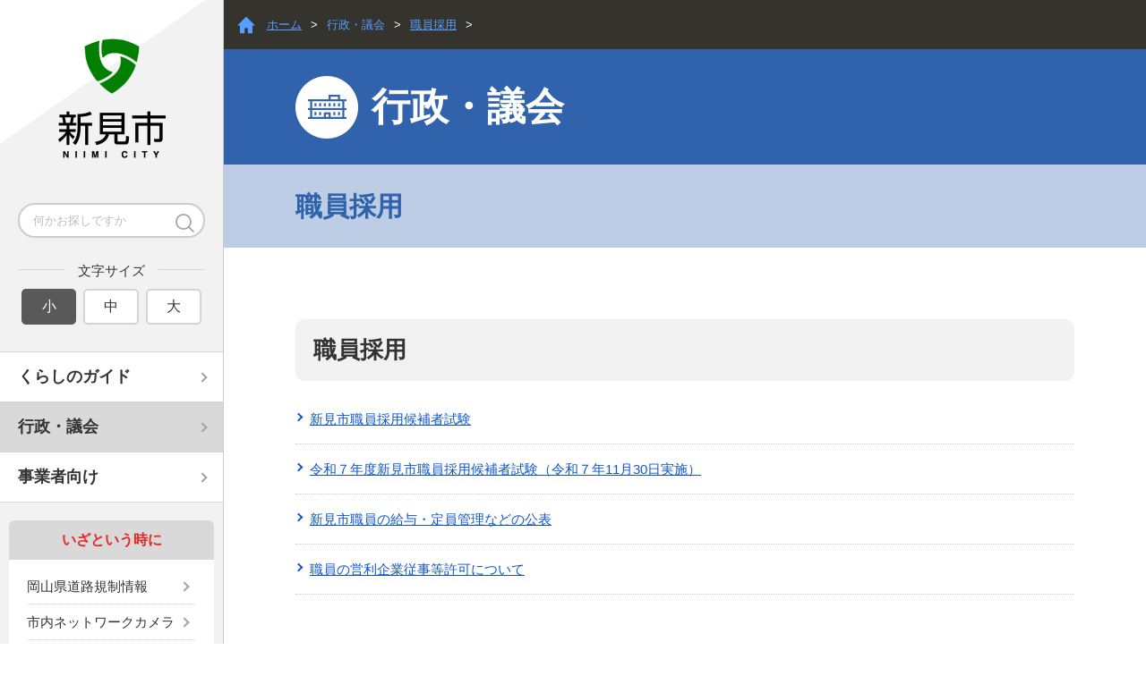

--- FILE ---
content_type: text/html; charset=UTF-8
request_url: https://www.city.niimi.okayama.jp/gyosei/category_top/index/gyosei_category1_10.html
body_size: 33399
content:
<!DOCTYPE html>
<html lang="ja">
<head>
<meta charset="utf-8">
<!-- Global site tag (gtag.js) - Google Analytics -->
<script async src="https://www.googletagmanager.com/gtag/js?id=G-BDVZ3XD4VY"></script>
<script>
  window.dataLayer = window.dataLayer || [];
  function gtag(){dataLayer.push(arguments);}
  gtag('js', new Date());
  gtag('config', 'G-BDVZ3XD4VY');
</script>


        <title>職員採用 | 行政・議会 | 新見市 | 岡山県新見市 公式ホームページ</title>

    
    
<link rel="shortcut icon"    href="/img/favicon.ico" />

<link rel="apple-touch-icon" href="/img/apple-touch-icon.png" />
<meta name="viewport" content="width=device-width,initial-scale=1.0,minimum-scale=1.0,maximum-scale=1.0,user-scalable=yes">
<meta name="format-detection" content="telephone=no">


<link rel="stylesheet" href="/css/style.css?20190902">
<link rel="stylesheet" href="/css/lity.css">

<link rel="alternate" type="application/rss+xml" href="https://www.city.niimi.okayama.jp/rss/rss_search" title="RSS2.0" />

<script src="https://ajax.googleapis.com/ajax/libs/jquery/3.6.0/jquery.min.js"></script>
<script src="/js/jquery-matchHeight.js"></script>
<script src="/js/slick.js"></script>
<script src="/js/drawer.min.js"></script>
<script src="/js/iscroll-lite.js"></script>
<script src="/js/responsiveslides.min.js"></script>
<script src="/js/lity.js"></script>
<script src="/js/common.js"></script>
<script>
  (function(i,s,o,g,r,a,m){i['GoogleAnalyticsObject']=r;i[r]=i[r]||function(){
  (i[r].q=i[r].q||[]).push(arguments)},i[r].l=1*new Date();a=s.createElement(o),
  m=s.getElementsByTagName(o)[0];a.async=1;a.src=g;m.parentNode.insertBefore(a,m)
  })(window,document,'script','//www.google-analytics.com/analytics.js','ga');

  ga('create', 'UA-29207626-2', 'auto');
  ga('set', 'dimension1', '210.236.107.91');
  ga('send', 'pageview');
</script>
</head>
<body>

<div class="l-page">

<header class="l-header drawer">

<p class="logo"><a href="https://www.city.niimi.okayama.jp/index.html"><img src="/img/logo.png" alt="新見市"></a></p>

<div class="search-header">
<form method="get" action="https://www.google.com/search" class="keyword-search">
    <input type="hidden" name="hl" value="ja">
    <input type="hidden" name="ie" value="utf-8">
    <input type="hidden" name="oe" value="utf-8">
    <input type="hidden" name="domains" value="https://www.city.niimi.okayama.jp/">
    <input type="hidden" name="sitesearch" value="https://www.city.niimi.okayama.jp/">
    <input type="text" name="q" value="" placeholder="何かお探しですか" />    <input name="" type="image" src="/img/icon_search.png" alt="検索">
</form>
</div>

<p class="drawer-toggle drawer-hamburger"><span class="drawer-hamburger-icon"></span></p>
<div class="drawer-nav">
<div class="drawer-nav-inner">

<div class="search-drawer">
<form method="get" action="https://www.google.com/search" class="keyword-search">
    <input type="hidden" name="hl" value="ja">
    <input type="hidden" name="ie" value="utf-8">
    <input type="hidden" name="oe" value="utf-8">
    <input type="hidden" name="domains" value="https://www.city.niimi.okayama.jp/">
    <input type="hidden" name="sitesearch" value="https://www.city.niimi.okayama.jp/">
    <input type="text" name="q" value="" placeholder="何かお探しですか" />    <input name="" type="image" src="/img/icon_search.png" alt="検索">
</form>
</div>

<dl class="fontsize">
<dt>文字サイズ</dt>
<dd><span class="fontswitch-s is-font-active">小</span></dd>
<dd><span class="fontswitch-m">中</span></dd>
<dd><span class="fontswitch-l">大</span></dd>
</dl>


<ul class="pcnav">
	<li><a class="">くらしのガイド</a>
	<ul>
						<li><a href="https://www.city.niimi.okayama.jp/kurashi/category_top/index/life_guide_category1_1.html">手続き・証明・申請・届出</a></li>
						<li><a href="https://www.city.niimi.okayama.jp/kurashi/category_top/index/life_guide_category1_8.html">福祉・介護</a></li>
						<li><a href="https://www.city.niimi.okayama.jp/kurashi/category_top/index/life_guide_category1_2.html">健康・親子保健・妊娠・結婚</a></li>
						<li><a href="https://www.city.niimi.okayama.jp/kurashi/category_top/index/life_guide_category1_3.html">暮らし・環境</a></li>
						<li><a href="https://www.city.niimi.okayama.jp/kurashi/category_top/index/life_guide_category1_4.html">国保・年金・医療・税金・寄付金</a></li>
						<li><a href="https://www.city.niimi.okayama.jp/kurashi/category_top/index/life_guide_category1_5.html">子育て・教育・文化・スポーツ</a></li>
						<li><a href="https://www.city.niimi.okayama.jp/kurashi/category_top/index/life_guide_category1_6.html">産業・しごと</a></li>
						<li><a href="https://www.city.niimi.okayama.jp/kurashi/category_top/index/life_guide_category1_7.html">消防・防災・防犯</a></li>
						<li><a href="https://www.city.niimi.okayama.jp/kurashi/category_top/index/life_guide_category1_9.html">その他</a></li>
				</ul>
	</li>
	<li><a class="is-nav-active">行政・議会</a>
		<ul>
						<li><a href="https://www.city.niimi.okayama.jp/gyosei/category_top/index/gyosei_category1_1.html">行政情報</a></li>
						<li><a href="https://www.city.niimi.okayama.jp/gyosei/category_top/index/gyosei_category1_2.html">新見市の紹介</a></li>
						<li><a href="https://www.city.niimi.okayama.jp/gyosei/category_top/index/gyosei_category1_4.html">広報・公聴</a></li>
						<li><a href="https://www.city.niimi.okayama.jp/gyosei/category_top/index/gyosei_category1_6.html">新見市例規</a></li>
						<li><a href="https://www.city.niimi.okayama.jp/gyosei/category_top/index/gyosei_category1_7.html">まちづくり</a></li>
						<li><a href="https://www.city.niimi.okayama.jp/gyosei/category_top/index/gyosei_category1_10.html">職員採用</a></li>
						<li><a href="https://www.city.niimi.okayama.jp/gyosei/category_top/index/gyosei_category1_9.html">新見市議会</a></li>
					</ul>
	</li>
	<li><a class="">事業者向け</a>
		<ul>
						<li><a href="https://www.city.niimi.okayama.jp/business/category_top/index/business_category1_7.html">入札・契約関係</a></li>
						<li><a href="https://www.city.niimi.okayama.jp/business/category_top/index/business_category1_8.html">福祉・介護・健康づくり</a></li>
						<li><a href="https://www.city.niimi.okayama.jp/business/category_top/index/business_category1_1.html">商工労政・観光振興</a></li>
						<li><a href="https://www.city.niimi.okayama.jp/business/category_top/index/business_category1_2.html">農業・畜産・林業</a></li>
						<li><a href="https://www.city.niimi.okayama.jp/business/category_top/index/business_category1_9.html">建設・建築・上下水道・公共施設</a></li>
						<li><a href="https://www.city.niimi.okayama.jp/business/category_top/index/business_category1_6.html">税金・その他</a></li>
					</ul>
	</li>
</ul>

<dl class="spnav">
	<dt class="is-nav-active"><a class="">くらしのガイド</a></dt>
	<dd>
		<ul>
						<li><a href="https://www.city.niimi.okayama.jp/kurashi/category_top/index/life_guide_category1_1.html">手続き・証明・申請・届出</a></li>
						<li><a href="https://www.city.niimi.okayama.jp/kurashi/category_top/index/life_guide_category1_8.html">福祉・介護</a></li>
						<li><a href="https://www.city.niimi.okayama.jp/kurashi/category_top/index/life_guide_category1_2.html">健康・親子保健・妊娠・結婚</a></li>
						<li><a href="https://www.city.niimi.okayama.jp/kurashi/category_top/index/life_guide_category1_3.html">暮らし・環境</a></li>
						<li><a href="https://www.city.niimi.okayama.jp/kurashi/category_top/index/life_guide_category1_4.html">国保・年金・医療・税金・寄付金</a></li>
						<li><a href="https://www.city.niimi.okayama.jp/kurashi/category_top/index/life_guide_category1_5.html">子育て・教育・文化・スポーツ</a></li>
						<li><a href="https://www.city.niimi.okayama.jp/kurashi/category_top/index/life_guide_category1_6.html">産業・しごと</a></li>
						<li><a href="https://www.city.niimi.okayama.jp/kurashi/category_top/index/life_guide_category1_7.html">消防・防災・防犯</a></li>
						<li><a href="https://www.city.niimi.okayama.jp/kurashi/category_top/index/life_guide_category1_9.html">その他</a></li>
					</ul>
	</dd>
	<dt><a class="is-nav-active">行政・議会</a></dt>
	<dd>
		<ul>
				<li><a href="https://www.city.niimi.okayama.jp/gyosei/category_top/index/gyosei_category1_1.html">行政情報</a></li>
				<li><a href="https://www.city.niimi.okayama.jp/gyosei/category_top/index/gyosei_category1_2.html">新見市の紹介</a></li>
				<li><a href="https://www.city.niimi.okayama.jp/gyosei/category_top/index/gyosei_category1_4.html">広報・公聴</a></li>
				<li><a href="https://www.city.niimi.okayama.jp/gyosei/category_top/index/gyosei_category1_6.html">新見市例規</a></li>
				<li><a href="https://www.city.niimi.okayama.jp/gyosei/category_top/index/gyosei_category1_7.html">まちづくり</a></li>
				<li><a href="https://www.city.niimi.okayama.jp/gyosei/category_top/index/gyosei_category1_10.html">職員採用</a></li>
				<li><a href="https://www.city.niimi.okayama.jp/gyosei/category_top/index/gyosei_category1_9.html">新見市議会</a></li>
				</ul>
	</dd>
	<dt><a class="">事業者向け</a></dt>
	<dd>
		<ul>
				<li><a href="https://www.city.niimi.okayama.jp/business/category_top/index/business_category1_7.html">入札・契約関係</a></li>
				<li><a href="https://www.city.niimi.okayama.jp/business/category_top/index/business_category1_8.html">福祉・介護・健康づくり</a></li>
				<li><a href="https://www.city.niimi.okayama.jp/business/category_top/index/business_category1_1.html">商工労政・観光振興</a></li>
				<li><a href="https://www.city.niimi.okayama.jp/business/category_top/index/business_category1_2.html">農業・畜産・林業</a></li>
				<li><a href="https://www.city.niimi.okayama.jp/business/category_top/index/business_category1_9.html">建設・建築・上下水道・公共施設</a></li>
				<li><a href="https://www.city.niimi.okayama.jp/business/category_top/index/business_category1_6.html">税金・その他</a></li>
				</ul>
	</dd>
</dl>



<dl class="subnav">
<dt class="color-red">いざという時に</dt>
<dd>
<ul class="list-sublink">
	<li><a href="http://dosei.pref.okayama.jp/dourokisei/" target="_blank">岡山県道路規制情報</a></li>
	
								<li><a href="/kurashi/kurashi_detail/index/242.html">市内ネットワークカメラ</a></li>
		
	
								<li><a href="/kurashi/kurashi_detail/index/85.html">防災マップ</a></li>
		
	
					<li><a href="https://www.city.niimi.okayama.jp/kurashi/category_top/index/life_guide_category1_7/life_guide_category1_7_3.html">防災</a></li>
		
	
					<li><a href="https://www.city.niimi.okayama.jp/kurashi/category_top/index/life_guide_category1_7/life_guide_category1_7_2.html">消防</a></li>
		
	
					<li><a href="https://www.city.niimi.okayama.jp/kurashi/category_top/index/life_guide_category1_7/life_guide_category1_7_4.html">防犯</a></li>
		
			<li><a href="https://www.city.niimi.okayama.jp/kurashi/category_top/index/life_guide_category1_4/life_guide_category1_4_9/.html">休日診療</a></li>
	<li><a href="/kurashi/kurashi_detail/index/24796.html">AED設置箇所</a></li>
</ul>
</dd>
</dl>

<div class="language">
<div id="google_translate_element"></div>
<script type="text/javascript">
function googleTranslateElementInit() {
  new google.translate.TranslateElement({pageLanguage: 'ja'}, 'google_translate_element');
}
</script>
<script type="text/javascript" src="https://translate.google.com/translate_a/element.js?cb=googleTranslateElementInit"></script>
</div>

</div>
</div>

</header>

<div class="l-wrapper">


<div class="l-page-title ttl-gyousei">
<!--
<div class="l-page-title ttl-gyousei">
<div class="l-page-title ttl-jigyou">
-->
<ul class="breadcrumb">
<li><a href="https://www.city.niimi.okayama.jp/index.html">ホーム</a>&gt;</li>

            <li><a>行政・議会</a>&gt;</li>
						                <li><a href="https://www.city.niimi.okayama.jp/gyosei/category_top/index/gyosei_category1_10.html">職員採用</a>&gt;</li>
							
    
	</ul>
<h1 class="page-title">
	        行政・議会
	</h1>
<p class="sub-title">
				職員採用	</p>
</div>

<div class="l-container">

<article class="entry">

			
			
            <h2>職員採用</h2>

            <ul class="txt-link-border">
				                    <li><a href="https://www.city.niimi.okayama.jp/gyosei/gyosei_detail/index/7367.html">新見市職員採用候補者試験</a></li>
				                    <li><a href="https://www.city.niimi.okayama.jp/gyosei/gyosei_detail/index/20601.html">令和７年度新見市職員採用候補者試験（令和７年11月30日実施）</a></li>
				                    <li><a href="https://www.city.niimi.okayama.jp/gyosei/gyosei_detail/index/22.html">新見市職員の給与・定員管理などの公表</a></li>
				                    <li><a href="https://www.city.niimi.okayama.jp/gyosei/gyosei_detail/index/10861.html">職員の営利企業従事等許可について</a></li>
				            </ul>

			
</article>
</div>


<footer class="l-footer">

    
	    <div class="l-ads">
        <div class="l-container-fixed">
            <ul class="bnr-ads">
                                                            <li>
                    <a href="https://www.city.niimi.okayama.jp/kurashi/kurashi_detail/index/1259.html" target="_blank">
                        <img src="https://www.city.niimi.okayama.jp/upload_images/service/uploads_dir700/1666925613-file_635b442d7dcc2.jpg" alt="新見市ふるさと納税">
                    </a>
                </li>
                                                                            <li>
                    <a href="https://niimi-job.com/" target="_blank">
                        <img src="https://www.city.niimi.okayama.jp/upload_images/service/uploads_dir700/bnr_niimi-job_480-160.jpg" alt="ニイミノシゴト">
                    </a>
                </li>
                                                                            <li>
                    <a href="https://s-kantan.jp/city-niimi-okayama-u/" target="_blank">
                        <img src="https://www.city.niimi.okayama.jp/upload_images/service/uploads_dir700/denshishinnsei.jpg" alt="電子申請">
                    </a>
                </li>
                                                                            <li>
                    <a href="http://www.city.niimi.okayama.jp/gyosei/category_top/index/gyosei_category1_2.html" target="_blank">
                        <img src="https://www.city.niimi.okayama.jp/upload_images/service/uploads_dir700/bnr_profile.jpg" alt="新見市の紹介">
                    </a>
                </li>
                                                                            <li>
                    <a href="https://www.city.niimi.okayama.jp/gyosei/gyosei_detail/index/15189.html" target="_blank">
                        <img src="https://www.city.niimi.okayama.jp/upload_images/service/uploads_dir700/SNSichiran.jpg" alt="公式アプリ・ＳＮＳ一覧">
                    </a>
                </li>
                                                                            <li>
                    <a href="https://www.city.niimi.okayama.jp/kurashi/kurashi_detail/index/30537" target="_blank">
                        <img src="https://www.city.niimi.okayama.jp/upload_images/service/uploads_dir700/bnr_bousai_sp_png.png" alt="防災情報リンク集">
                    </a>
                </li>
                                                                            <li>
                    <a href="https://www.city.niimi.okayama.jp/kurashi/kurashi_detail/index/8618" target="_blank">
                        <img src="https://www.city.niimi.okayama.jp/upload_images/service/uploads_dir700/iryounojouhou.jpg" alt="医療の情報">
                    </a>
                </li>
                                                                            <li>
                    <a href="https://www.city.niimi.okayama.jp/kurashi/kurashi_detail/index/8.html" target="_blank">
                        <img src="https://www.city.niimi.okayama.jp/upload_images/service/uploads_dir700/koukyoukoutuu-bana-.jpg" alt="公共交通">
                    </a>
                </li>
                                                                            <li>
                    <a href="https://www.city.niimi.okayama.jp/kurashi/category_top/index/life_guide_category1_1/life_guide_category1_1_6.html" target="_blank">
                        <img src="https://www.city.niimi.okayama.jp/upload_images/service/uploads_dir700/bnr_mynumber.jpg" alt="マイナンバーカード">
                    </a>
                </li>
                                                                            <li>
                    <a href="https://www.city.niimi.okayama.jp/gyosei/gyosei_detail/index/5008" target="_blank">
                        <img src="https://www.city.niimi.okayama.jp/upload_images/service/uploads_dir700/1599187168-file_5f51a8e035fd6.png" alt="新見市地域共生社会の実現に向けて">
                    </a>
                </li>
                                                                            <li>
                    <a href="http://www.city.niimi.okayama.jp/gyosei/category_top/index/gyosei_category1_4/gyosei_category1_4_6.html" target="_blank">
                        <img src="https://www.city.niimi.okayama.jp/upload_images/service/uploads_dir700/bana_shihou.png" alt="市報にいみ">
                    </a>
                </li>
                                                                            <li>
                    <a href="https://secure.panoramic.graphics/publicvr/makidou/" target="_blank">
                        <img src="https://www.city.niimi.okayama.jp/upload_images/service/uploads_dir700/bnr_240x80_180705.jpg" alt="観光スポット満奇洞">
                    </a>
                </li>
                                                                            <li>
                    <a href="https://www.city.niimi.okayama.jp/gyosei/gyosei_detail/index/5744" target="_blank">
                        <img src="https://www.city.niimi.okayama.jp/upload_images/service/uploads_dir700/furusatotaishisp.png" alt="新見市ふるさと大使">
                    </a>
                </li>
                                                                            <li>
                    <a href="https://youtu.be/7uswT8Flhi0" target="_blank">
                        <img src="https://www.city.niimi.okayama.jp/upload_images/service/uploads_dir700/PRdouga.png" alt="新見就農事件">
                    </a>
                </li>
                                                                            <li>
                    <a href="http://www.city.niimi.okayama.jp/gyosei/gyosei_detail/index/53.html" target="_blank">
                        <img src="https://www.city.niimi.okayama.jp/upload_images/service/uploads_dir700/ban_14_program.jpg" alt="新見市の番組動画">
                    </a>
                </li>
                                                                            <li>
                    <a href="https://www.city.niimi.okayama.jp/calendar/calendar_search/index.html" target="_blank">
                        <img src="https://www.city.niimi.okayama.jp/upload_images/service/uploads_dir700/bnr_event.jpg" alt="イベントカレンダー">
                    </a>
                </li>
                                                                            <li>
                    <a href="http://www.city.niimi.okayama.jp/syoubou/" target="_blank">
                        <img src="https://www.city.niimi.okayama.jp/upload_images/service/uploads_dir700/bnr_syoubou.jpg" alt="新見消防">
                    </a>
                </li>
                                                                            <li>
                    <a href="http://www.city.niimi.okayama.jp/gyosei/category_top/index/gyosei_category1_9.html" target="_blank">
                        <img src="https://www.city.niimi.okayama.jp/upload_images/service/uploads_dir700/bnr_shigikai1.jpg" alt="新見市議会">
                    </a>
                </li>
                                                                            <li>
                    <a href="http://www.niimi-u.ac.jp/" target="_blank">
                        <img src="https://www.city.niimi.okayama.jp/upload_images/service/uploads_dir700/bnr_niimi-c1.jpg" alt="新見公立大学">
                    </a>
                </li>
                                                                            <li>
                    <a href="https://www.city.niimi.okayama.jp/kanko/pages/niimin/index.html" target="_blank">
                        <img src="https://www.city.niimi.okayama.jp/upload_images/service/uploads_dir700/1558662594-file_5ce74dc2b3622.jpg" alt="にーみんのへや">
                    </a>
                </li>
                                                                            <li>
                    <a href="http://www.city.niimi.okayama.jp/kurashi/kurashi_detail/index/1261.html" target="_blank">
                        <img src="https://www.city.niimi.okayama.jp/upload_images/service/uploads_dir700/bnr_marriage.jpg" alt="結婚推進協議会">
                    </a>
                </li>
                                                                            <li>
                    <a href="http://www.city.kurashiki.okayama.jp/ryuiki-portal/" target="_blank">
                        <img src="https://www.city.niimi.okayama.jp/upload_images/service/uploads_dir700/1529995494-file_5b31e0e610352.png" alt="高梁川流域圏ポータルサイト">
                    </a>
                </li>
                                                                            <li>
                    <a href="http://www.gis.pref.okayama.jp/niimi/Portal" target="_blank">
                        <img src="https://www.city.niimi.okayama.jp/upload_images/service/uploads_dir700/machikado_map.png" alt="新見まちかどマップ">
                    </a>
                </li>
                                                                            <li>
                    <a href="https://www.city.niimi.okayama.jp/kurashi/kurashi_detail/index/37316.html" target="_blank">
                        <img src="https://www.city.niimi.okayama.jp/upload_images/service/uploads_dir700/shouhiseikatsu.jpg" alt="消費生活トラブル">
                    </a>
                </li>
                                                                            <li>
                    <a href="https://www.city.niimi.okayama.jp/gyosei/gyosei_detail/index/19966" target="_blank">
                        <img src="https://www.city.niimi.okayama.jp/upload_images/service/uploads_dir700/oosasyoucyuuikkan.jpg" alt="大佐中学校区小中一貫校校舎建設事業について">
                    </a>
                </li>
                                        </ul>
        </div>
    </div>
	
<div class="l-footer-nav matchHeight2">
<div class="l-container-fixed">
<dl class="fnav">
<dt>くらしのガイド</dt>
	    <dd><a href="https://www.city.niimi.okayama.jp/kurashi/category_top/index/life_guide_category1_1.html">手続き・証明・申請・届出</a></dd>
	    <dd><a href="https://www.city.niimi.okayama.jp/kurashi/category_top/index/life_guide_category1_8.html">福祉・介護</a></dd>
	    <dd><a href="https://www.city.niimi.okayama.jp/kurashi/category_top/index/life_guide_category1_2.html">健康・親子保健・妊娠・結婚</a></dd>
	    <dd><a href="https://www.city.niimi.okayama.jp/kurashi/category_top/index/life_guide_category1_3.html">暮らし・環境</a></dd>
	    <dd><a href="https://www.city.niimi.okayama.jp/kurashi/category_top/index/life_guide_category1_4.html">国保・年金・医療・税金・寄付金</a></dd>
	    <dd><a href="https://www.city.niimi.okayama.jp/kurashi/category_top/index/life_guide_category1_5.html">子育て・教育・文化・スポーツ</a></dd>
	    <dd><a href="https://www.city.niimi.okayama.jp/kurashi/category_top/index/life_guide_category1_6.html">産業・しごと</a></dd>
	    <dd><a href="https://www.city.niimi.okayama.jp/kurashi/category_top/index/life_guide_category1_7.html">消防・防災・防犯</a></dd>
	    <dd><a href="https://www.city.niimi.okayama.jp/kurashi/category_top/index/life_guide_category1_9.html">その他</a></dd>
	</dl>
<dl class="fnav">
<dt>人生のできごと</dt>
	        <dd><a href="https://www.city.niimi.okayama.jp/kurashi/life_event_top/index/life_guide_category2_1.html">妊娠・出産</a></dd>
	        <dd><a href="https://www.city.niimi.okayama.jp/kurashi/life_event_top/index/life_guide_category2_2.html">子育て</a></dd>
	        <dd><a href="https://www.city.niimi.okayama.jp/kurashi/life_event_top/index/life_guide_category2_3.html">入園・入学</a></dd>
	        <dd><a href="https://www.city.niimi.okayama.jp/kurashi/life_event_top/index/life_guide_category2_4.html">就職・退職</a></dd>
	        <dd><a href="https://www.city.niimi.okayama.jp/kurashi/life_event_top/index/life_guide_category2_5.html">結婚・離婚</a></dd>
	        <dd><a href="https://www.city.niimi.okayama.jp/kurashi/life_event_top/index/life_guide_category2_6.html">引越し・住まい</a></dd>
	        <dd><a href="https://www.city.niimi.okayama.jp/kurashi/life_event_top/index/life_guide_category2_7.html">高齢・介護</a></dd>
	        <dd><a href="https://www.city.niimi.okayama.jp/kurashi/life_event_top/index/life_guide_category2_8.html">おくやみ</a></dd>
	</dl>
<dl class="fnav">
<dt>行政・議会</dt>
<dd>
<ul class="fnav-column">
	    <li><a href="https://www.city.niimi.okayama.jp/gyosei/category_top/index/gyosei_category1_1.html">行政情報</a></li>
	    <li><a href="https://www.city.niimi.okayama.jp/gyosei/category_top/index/gyosei_category1_2.html">新見市の紹介</a></li>
	    <li><a href="https://www.city.niimi.okayama.jp/gyosei/category_top/index/gyosei_category1_4.html">広報・公聴</a></li>
	    <li><a href="https://www.city.niimi.okayama.jp/gyosei/category_top/index/gyosei_category1_6.html">新見市例規</a></li>
	    <li><a href="https://www.city.niimi.okayama.jp/gyosei/category_top/index/gyosei_category1_7.html">まちづくり</a></li>
	    <li><a href="https://www.city.niimi.okayama.jp/gyosei/category_top/index/gyosei_category1_10.html">職員採用</a></li>
	    <li><a href="https://www.city.niimi.okayama.jp/gyosei/category_top/index/gyosei_category1_9.html">新見市議会</a></li>
	</ul>
</dd>
</dl>
<dl class="fnav">
<dt>事業者向け</dt>
	        <dd><a href="https://www.city.niimi.okayama.jp/business/category_top/index/business_category1_7.html">入札・契約関係</a></dd>
	        <dd><a href="https://www.city.niimi.okayama.jp/business/category_top/index/business_category1_8.html">福祉・介護・健康づくり</a></dd>
	        <dd><a href="https://www.city.niimi.okayama.jp/business/category_top/index/business_category1_1.html">商工労政・観光振興</a></dd>
	        <dd><a href="https://www.city.niimi.okayama.jp/business/category_top/index/business_category1_2.html">農業・畜産・林業</a></dd>
	        <dd><a href="https://www.city.niimi.okayama.jp/business/category_top/index/business_category1_9.html">建設・建築・上下水道・公共施設</a></dd>
	        <dd><a href="https://www.city.niimi.okayama.jp/business/category_top/index/business_category1_6.html">税金・その他</a></dd>
	</dl>
<dl class="fnav">
    <dt>移住・定住</dt>
    <dd><a href="/akurashi/pages/niimitte/index.html">にいみって</a></dd>
    <dd><a href="/akurashi/pages/life/index.html">新見のえ〜くらし</a></dd>
    <dd><a href="/akurashi/pages/voice/index.html">みんなの声</a></dd>
    <dd><a href="/akurashi/pages/work/index.html">暮らす・働く</a></dd>
    <dd><a href="/akurashi/pages/kosodate/index.html">子育て・教育</a></dd>
    <dd><a href="/akurashi/pages/living/index.html">住まい</a></dd>
    <dd><a href="/akurashi/pages/support/index.html">移住への支援制度</a></dd>
    <dd><a href="/akurashi/pages/farmers/index.html">新規就農</a></dd>
</dl>
<dl class="fnav">
    <dt>観光・イベント</dt>
    <dd><a href="/kanko/spot/spot_search/index.html">スポット</a></dd>
    <dd><a href="/kanko/course/course_search/index.html">モデルコース</a></dd>
    <dd><a href="/kanko/event/event_search/index.html">イベント</a></dd>
    <dd><a href="/kanko/pages/gourmet/index.html">グルメ</a></dd>
    <dd><a href="/kanko/pages/welcome/index.html">ようこそ新見へ</a></dd>
</dl>
</div>
</div>

<div class="l-footer-sub">
<div class="l-footer-fixed">

<div class="l-footer-left">
<dl class="txt-add">
<dt>新見市役所</dt>
<dd>〒718-8501 岡山県新見市新見310-3<br>
電話 <a href="tel:0867726111">0867-72-6111</a>（代表、夜間・閉庁日も同じ）<br>
開庁時間 月曜日から金曜日 8時30分から17時15分<br>
（祝日・年末年始は閉庁）<br>
法人番号 8000020332101</dd>
</dl>
<p class="btn-soshiki"><a href="https://www.city.niimi.okayama.jp/soshiki/soshiki_top.html">組織から探す</a></p>
<ul class="fs-nav">
<li><a href="https://www.city.niimi.okayama.jp/calendar/calendar_search/index.html">イベントカレンダー</a></li>
<li><a href="https://www.city.niimi.okayama.jp/pages/rss.html">RSS配信について</a></li>
<li><a href="https://www.city.niimi.okayama.jp/pages/site_map.html">サイトマップ</a></li>
<li><a href="https://www.city.niimi.okayama.jp/contact/contact_register/index.html">お問い合わせ</a></li>
</ul>

<ul class="fs-bnr">
<li><a href="https://www.city.niimi.okayama.jp/idea/idea_register/index.html">市政への提案＆お便り</a></li>
<li><a href="https://www.city.niimi.okayama.jp/kurashi/kurashi_detail/index/242.html" target="_blank">市内ネットワークカメラ</a></li>
<li><a href="http://www.city.niimi.okayama.jp/kurashi/kurashi_detail/index/3203.html">新見市へファイルを送る</a></li>
</ul>
</div>

<div class="l-footer-center">
<p class="map-foot"><iframe src="https://www.google.com/maps/embed?pb=!1m18!1m12!1m3!1d41053.47086346466!2d133.46713257621337!3d34.97513436716894!2m3!1f0!2f0!3f0!3m2!1i1024!2i768!4f13.1!3m3!1m2!1s0x3556c7e439a56d4f%3A0xb01b655f39216ff7!2z5paw6KaL5biC5b255omA!5e0!3m2!1sja!2sjp!4v1681371324303!5m2!1sja!2sjp"></iframe></p>
</div>

<div class="l-footer-right">
<dl class="population">
<dt>人口・世帯数</dt>
<dd>
    <h3>2025年11月末現在&nbsp;&nbsp; &nbsp;前月比</h3>
&nbsp;

<table border="1" cellpadding="1" cellspacing="1" height="128" width="193">
	<tbody>
		<tr>
			<td style="text-align: center;">人口</td>
			<td style="text-align: right;">25，271人</td>
			<td style="text-align: right;">&nbsp;&minus;29</td>
		</tr>
		<tr>
			<td style="text-align: center;">男&nbsp;&nbsp;</td>
			<td style="text-align: right;">12，141人</td>
			<td style="text-align: right;">&minus;5</td>
		</tr>
		<tr>
			<td style="text-align: center;">女&nbsp;&nbsp;</td>
			<td style="text-align: right;">13，130人</td>
			<td style="text-align: right;">&minus;24</td>
		</tr>
		<tr>
			<td style="text-align: center;">世帯数</td>
			<td style="text-align: right;">&nbsp;12，352世帯</td>
			<td style="text-align: right;">　 &minus;7</td>
		</tr>
	</tbody>
</table>
    <p class="link-population"><a href="https://www.city.niimi.okayama.jp/pages/population.html">大字別年代別人口</a></p>
</dd>
</dl>
</div>
</div>
</div>

<div class="l-footer-copy">
<div class="l-container-fixed">
<ul class="fc-nav">
<li><a href="https://www.city.niimi.okayama.jp/pages/site_policy.html">サイトポリシー</a></li>
<li><a href="https://www.city.niimi.okayama.jp/pages/privacy_policy.html">個人情報保護</a></li>
<li><a href="https://www.city.niimi.okayama.jp/pages/copy_right.html">著作権について</a></li>
<li><a href="https://www.city.niimi.okayama.jp/pages/about_link.html">リンクについて</a></li>
<li><a href="https://www.city.niimi.okayama.jp/pages/environment.html">利用環境</a></li>
</ul>
<p class="copyright">&copy; 2017 Niimi City.</p>
</div>
</div>

</footer>


<script>
$(document).ready(function(){
    $('form.keyword-search').on('submit', function(){
        $.ajax({
            url: "https://www.city.niimi.okayama.jp/post/post_search.html",
            data: {
                cond_keyword: $(this).find('[name=q]').val()
            }
        });
    });
    $('a.keyword-search').on('click', function(){
        $.ajax({
            url: "https://www.city.niimi.okayama.jp/post/post_search.html",
            data: {
                cond_keyword: $(this).text()
            }
        });
    });
});
</script>
</div>
</div>

<p class="pagetop"><a href="#"><img src="/img/gotop.png" alt="↑" class="over"></a></p>

</body>
</html>

--- FILE ---
content_type: text/css
request_url: https://www.city.niimi.okayama.jp/css/style.css?20190902
body_size: 75802
content:
@charset "UTF-8";
html, body, div, span, object, iframe,
h1, h2, h3, h4, h5, h6, p, blockquote, pre,
abbr, address, cite, code,
del, dfn, em, img, ins, kbd, q, samp,
small, strong, sub, sup, var,
b, i,
dl, dt, dd, ol, ul, li,
fieldset, form, label, legend,
table, caption, tbody, tfoot, thead, tr, th, td,
article, aside, canvas, details, figcaption, figure,
footer, header, hgroup, menu, nav, section, summary,
time, mark, audio, video {
  margin: 0;
  padding: 0;
  border: 0;
  outline: 0;
  font-size: 100%;
  background: transparent;
}

article, aside, details, figcaption, figure,
footer, header, hgroup, menu, nav, section {
  display: block;
}

ol, ul {
  list-style: none;
}

blockquote, q {
  quotes: none;
}

blockquote:before, blockquote:after,
q:before, q:after {
  content: '';
  content: none;
}

a {
  margin: 0;
  padding: 0;
  vertical-align: baseline;
  background: transparent;
}

table {
  border-collapse: collapse;
  border-spacing: 0;
}

th, td {
  vertical-align: middle;
}

input, select {
  vertical-align: middle;
  outline: none;
}

img {
  border: 0;
  vertical-align: bottom;
  max-width: 100%;
  height: auto;
  width: auto;
}

html {
  overflow-y: scroll;
  font-size: 15px;
}

body {
  font-family: "游ゴシック", YuGothic, "ヒラギノ角ゴ ProN W3", "Hiragino Kaku Gothic ProN", "メイリオ", Meiryo, "ＭＳ Ｐゴシック", "MS PGothic", Sans-Serif;
  font-size: 100%;
  line-height: 1.7;
  font-weight: 500;
  color: #333;
  background: #FFF;
  -webkit-text-size-adjust: 100%;
}

input[type=text],
textarea {
  font-family: "游ゴシック", YuGothic, "ヒラギノ角ゴ ProN W3", "Hiragino Kaku Gothic ProN", "メイリオ", Meiryo, "ＭＳ Ｐゴシック", "MS PGothic", Sans-Serif;
  -webkit-appearance: none;
}

a:link {
  color: #15C;
  text-decoration: underline;
}

a:hover {
  color: #15C;
  text-decoration: none;
}
a:hover img.over {
  opacity: 0.7;
}

a:active,
a:visited {
  color: #15C;
  text-decoration: none;
}

::-webkit-input-placeholder {
  color: #BBB;
}

::-moz-placeholder {
  color: #BBB;
}

:-moz-placeholder {
  color: #BBB;
}

:-ms-input-placeholder {
  color: #BBB;
}

.l-page {
  width: 100%;
  background: #f2f2f2;
  overflow: hidden;
}

.l-header {
  width: 249px;
  float: left;
}
@media screen and (max-width: 1000px) {
  .l-header {
    width: 100%;
    float: none;
  }
}
@media print {
  .l-header {
    display: none;
  }
}

.l-header-top {
  background: #fff;
}
@media screen and (max-width: 990px) {
  .l-header-top {
    padding: 0 10px;
  }
}
@media screen and (max-width: 738px) {
  .l-header-top {
    padding: 22px 0 10px 0;
  }
}

.l-header-top-inner {
  position: relative;
  max-width: 1100px;
  margin: 0 auto;
  padding: 20px 0;
}
@media screen and (max-width: 738px) {
  .l-header-top-inner {
    position: static;
    width: 100%;
    display: table;
    padding: 0;
  }
}

.l-topnav {
  position: relative;
  background: #005ABE;
}
@media screen and (max-width: 738px) {
  .l-topnav {
    display: none;
  }
}

.l-main-slider {
  position: relative;
}

.l-contents {
  background: #FBFAF6;
  padding: 50px 15px 50px 15px;
}
@media screen and (max-width: 738px) {
  .l-contents {
    padding: 70px 10px 30px 10px;
  }
}

.l-contents-inner {
  display: flex;
  justify-content: space-between;
  max-width: 1100px;
  margin: 0 auto;
}
@media screen and (max-width: 738px) {
  .l-contents-inner {
    display: block;
  }
}

.l-main {
  width: 72%;
  order: 2;
}
@media screen and (max-width: 738px) {
  .l-main {
    width: auto;
    margin-bottom: 30px;
  }
}

.l-side {
  width: 24.3%;
  order: 3;
}
@media screen and (max-width: 738px) {
  .l-side {
    width: auto;
  }
}

.l-urgent-news {
  margin-bottom: 30px;
  max-width: 1100px;
  padding: 0 20px 20px 20px;
  border: 3px solid #222;
  border-top: none;
  background: #FFF;
  box-sizing: border-box;
  border-radius: 6px;
  overflow: hidden;
}

.l-urgent-info {
  margin-bottom: 30px;
  max-width: 1100px;
  padding: 0 20px 20px 20px;
  border: 3px solid #F52043;
  border-top: none;
  background: #FFF;
  box-sizing: border-box;
  border-radius: 6px;
  overflow: hidden;
}

.l-search {
  margin-top: 30px;
  max-width: 1100px;
  padding: 25px;
  display: flex;
  justify-content: space-between;
  background: #DBEAFA;
  border-radius: 6px;
}
@media screen and (max-width: 738px) {
  .l-search {
    display: block;
    padding: 20px;
  }
}
.l-search-left {
  width: 100%;
  padding-right: 25px;
  box-sizing: border-box;
}
@media screen and (max-width: 738px) {
  .l-search-left {
    padding-right: 0;
  }
}
@media screen and (max-width: 738px) {
  .l-search-right {
    margin-top: 15px;
  }
}

.l-section {
  margin-top: 50px;
}
@media screen and (max-width: 738px) {
  .l-section {
    margin-top: 30px;
  }
}

.l-wrapper {
  margin-left: 249px;
  border-left: 1px solid #ccc;
  background: #fff;
}
@media screen and (max-width: 1000px) {
  .l-wrapper {
    margin-left: 0;
    border-left: none;
  }
}
@media print {
  .l-wrapper {
    margin-left: 0;
    border-left: none;
  }
}

.l-page-title {
  margin-bottom: 80px;
}
@media screen and (max-width: 738px) {
  .l-page-title {
    min-width: 100%;
    margin-bottom: 30px;
  }
}

.l-container {
  max-width: 990px;
  margin-bottom: 80px;
  padding: 0 80px;
}
@media screen and (max-width: 738px) {
  .l-container {
    max-width: auto;
    margin-bottom: 30px;
    padding: 0 10px;
  }
}
@media print {
  .l-container {
    max-width: 100%;
    margin-bottom: 0;
  }
}

.l-container-fixed {
  max-width: 990px;
  padding: 0 80px;
  position: relative;
}
@media screen and (max-width: 738px) {
  .l-container-fixed {
    width: auto;
    padding: 0;
  }
}

.l-container-center {
  position: relative;
  max-width: 1100px;
  margin: 0 auto;
  padding: 0 15px;
}
@media screen and (max-width: 738px) {
  .l-container-center {
    padding: 0;
  }
}

.l-banner {
  padding: 50px 0;
  background: #f5f1e9;
  overflow: hidden;
}
@media screen and (max-width: 738px) {
  .l-banner {
    padding: 30px 0 45px 0;
  }
}

.l-ads {
  padding: 50px 0;
  background: #e0ded5;
}
@media screen and (max-width: 738px) {
  .l-ads {
    padding: 30px 10px;
  }
}

.l-footer-nav {
  padding: 70px 0 20px 0;
  overflow: hidden;
}
@media screen and (max-width: 738px) {
  .l-footer-nav {
    padding: 25px;
  }
}

.l-footer-sub {
  padding: 60px 15px;
  background: #ffdd62;
}
@media screen and (max-width: 738px) {
  .l-footer-sub {
    padding: 30px 10px;
  }
}

@media print {
  .l-footer {
    display: none;
  }
}

.l-footer-inner {
  display: flex;
  justify-content: space-between;
  max-width: 1100px;
  margin: 0 auto;
}
@media screen and (max-width: 738px) {
  .l-footer-inner {
    display: block;
  }
}

.l-footer-fixed {
  display: flex;
  justify-content: space-between;
  max-width: 990px;
  padding: 0 65px;
}
@media screen and (max-width: 738px) {
  .l-footer-fixed {
    display: block;
    padding: 0;
  }
}

.l-footer-left {
  width: 35.33%;
  margin-right: 4%;
}
@media screen and (max-width: 738px) {
  .l-footer-left {
    width: auto;
    margin: 0 0 30px 0;
  }
}

.l-footer-center {
  width: 33.33%;
  margin-right: 4%;
}
@media screen and (max-width: 738px) {
  .l-footer-center {
    width: auto;
    margin: 0 0 30px 0;
  }
}

.l-footer-right {
  width: 23.33%;
}
@media screen and (max-width: 738px) {
  .l-footer-right {
    width: auto;
  }
}

.l-footer-copy {
  padding: 25px 0;
  background: #34332e;
  overflow: hidden;
}
@media screen and (max-width: 738px) {
  .l-footer-copy {
    padding: 20px 10px;
  }
}

.btn-more-txt {
  text-align: right;
  margin-top: 12px;
}
.btn-more-txt a {
  position: relative;
  display: inline-block;
  padding-left: 14px;
}
.btn-more-txt a::before {
  content: "";
  margin: auto;
  position: absolute;
  top: 0;
  left: 0;
  bottom: 0;
  width: 5px;
  height: 5px;
  border-top: 2px solid #15C;
  border-right: 2px solid #15C;
  transform: rotate(45deg);
}

.btn-return {
  background: #ddd;
  display: inline-block;
  font-size: 115%;
  line-height: 55px;
  border-radius: 6px;
  font-weight: bold;
  color: #666;
  border: 0;
  cursor: pointer;
  outline: none;
  width: 110px;
}
.btn-return:hover {
  background: #ccc;
}
@media screen and (max-width: 738px) {
  .btn-return {
    width: 100%;
  }
}

.btn-send {
  background: #666;
  display: inline-block;
  font-size: 115%;
  line-height: 55px;
  border-radius: 6px;
  font-weight: bold;
  color: #fff;
  border: 0;
  cursor: pointer;
  outline: none;
  width: 110px;
}
.btn-send:hover {
  background: #474747;
}
@media screen and (max-width: 738px) {
  .btn-send {
    width: 100%;
  }
}

.btn-soshiki-top a {
  display: block;
  padding: 0 15px;
  border: 2px solid #005ABE;
  font-size: 116%;
  line-height: 41px;
  color: #005ABE;
  font-weight: bold;
  width: 160px;
  box-sizing: border-box;
  text-decoration: none;
  background: #FFF url(../img/icon_tel.png) no-repeat 92% center;
  background-size: 15px 15px;
}
.btn-soshiki-top a:hover {
  border: 2px solid #006EDC;
  color: #006EDC;
}
@media screen and (max-width: 738px) {
  .btn-soshiki-top a {
    width: auto;
  }
}

.btn-soshiki {
  margin: 20px 0;
}
.btn-soshiki a {
  display: block;
  padding: 10px 13px;
  border: 2px solid #333;
  font-size: 100%;
  line-height: 1.4;
  color: #333;
  font-weight: bold;
  width: 49%;
  box-sizing: border-box;
  text-decoration: none;
  background: #fff url(../img/icon_tel.png) no-repeat 94% center;
  background-size: 15px 15px;
}
.btn-soshiki a:hover {
  border: 2px solid #AAA;
}
@media screen and (max-width: 738px) {
  .btn-soshiki a {
    width: auto;
  }
}

.icon-new {
  display: inline-block;
  background: #F00;
  font-size: 79%;
  line-height: 1.1em;
  color: #FFF;
  padding: 2px 4px;
  margin-left: 8px;
  vertical-align: middle;
}

.icon-mail {
  padding-left: 50px;
  background: url(../img/icon_mail.png) no-repeat 0 7px;
}

.iconFile,
.iconDefault {
  display: inline-block;
  padding: 6px 0 6px 43px;
  line-height: 1.5em;
  background: url(../img/icon_default.gif) no-repeat 0 center;
}

.iconBmp {
  background: url(../img/icon_bmp.gif) no-repeat 0 center;
}

.iconCsv {
  background: url(../img/icon_csv.gif) no-repeat 0 center;
}

.iconDoc,
.iconDocx {
  background: url(../img/icon_doc.gif) no-repeat 0 center;
}

.iconGif {
  background: url(../img/icon_gif.gif) no-repeat 0 center;
}

.iconJpg {
  background: url(../img/icon_jpg.gif) no-repeat 0 center;
}

.iconJpe {
  background: url(../img/icon_jpg.gif) no-repeat 0 center;
}

.iconJpeg {
  background: url(../img/icon_jpg.gif) no-repeat 0 center;
}

.iconJtd {
  background: url(../img/icon_jtd.gif) no-repeat 0 center;
}

.iconLzh {
  background: url(../img/icon_lzh.gif) no-repeat 0 center;
}

.iconPdf {
  background: url(../img/icon_pdf.gif) no-repeat 0 center;
}

.iconPng {
  background: url(../img/icon_png.gif) no-repeat 0 center;
}

.iconPpt {
  background: url(../img/icon_ppt.gif) no-repeat 0 center;
}

.iconTxt {
  background: url(../img/icon_txt.gif) no-repeat 0 center;
}

.iconXls,
.iconXlsx {
  background: url(../img/icon_xls.gif) no-repeat 0 center;
}

.iconZip {
  background: url(../img/icon_zip.gif) no-repeat 0 center;
}

.logo-top {
  text-align: center;
}
@media screen and (max-width: 738px) {
  .logo-top {
    display: table-caption;
    margin-bottom: 15px;
    padding-bottom: 20px;
    border-bottom: 1px solid #DDD;
  }
}
.logo-top h1 {
  display: inline-block;
  position: relative;
  width: 210px;
  padding-right: 115px;
  margin-right: -115px;
  background: url(../img/logo_catch.png) no-repeat right center;
  background-size: 100px auto;
}
@media screen and (max-width: 738px) {
  .logo-top h1 {
    width: 150px;
    padding-right: 100px;
    margin-right: 0;
    background-size: 84px auto;
  }
}

.niimin-top {
  position: absolute;
  top: 15px;
  left: 0;
  width: 38%;
}
@media screen and (max-width: 738px) {
  .niimin-top {
    position: static;
    display: table-cell;
    vertical-align: top;
    width: 100%;
  }
}

@media screen and (max-width: 738px) {
  .niimin-group {
    display: flex;
    justify-content: left;
    align-items: center;
    padding: 2px 0 0 10px;
  }
}

.niimin-list {
  display: flex;
  justify-content: center;
}
.niimin-list li {
  position: relative;
  margin: 0 12px;
}
@media screen and (max-width: 738px) {
  .niimin-list li {
    margin: 0;
  }
  .niimin-list li:last-child {
    margin-right: 6px;
  }
}
.niimin-list li img {
  height: 50px;
}
@media screen and (max-width: 738px) {
  .niimin-list li img {
    max-width: 38px;
    min-width: 38px;
    height: 38px;
  }
}
.niimin-list li .niimin-balloon-left {
  display: none;
  position: absolute;
  top: -3px;
  left: -90px;
}
@media screen and (max-width: 738px) {
  .niimin-list li .niimin-balloon-left {
    display: none !important;
  }
}
.niimin-list li .niimin-balloon-right {
  display: none;
  position: absolute;
  top: -3px;
  right: -98px;
}
@media screen and (max-width: 738px) {
  .niimin-list li .niimin-balloon-right {
    display: none !important;
  }
}

.niimin-txt {
  margin-top: 8px;
  font-size: 90%;
  line-height: 1.4em;
  text-align: center;
}
@media screen and (max-width: 738px) {
  .niimin-txt {
    margin-top: 2px;
    font-size: 77%;
    text-align: left;
    padding-right: 1em;
  }
}

.language-top {
  position: absolute;
  top: 30px;
  right: 0;
  text-align: right;
}
.language-top select {
  width: 130px;
  margin: 0 !important;
}
@media screen and (max-width: 738px) {
  .language-top {
    position: static;
    display: table-cell;
    vertical-align: top;
    padding-right: 10px;
  }
}

.logo {
  margin-bottom: 50px;
  padding-top: 43px;
  text-align: center;
  background: #f2f2f2 linear-gradient(-35deg, #f2f2f2 50%, #fff 50%) 0 -15px no-repeat;
}
.logo img {
  width: 120px;
}
@media screen and (max-width: 1000px) {
  .logo {
    margin-bottom: 0;
    padding: 21px 0;
    background: #fff;
  }
  .logo a {
    display: block;
    width: 150px;
    height: 44px;
    margin: 0 auto;
    background: url(../img/logo_top.png) no-repeat center center;
    background-size: 150px 44px;
  }
  .logo img {
    display: none;
  }
}

.search-header {
  border-top: 1px solid #d4d4d4;
  padding: 15px 10px;
  position: relative;
}
@media screen and (min-width: 1001px) {
  .search-header {
    display: none;
  }
}

.search-drawer {
  margin-bottom: 35px;
  padding: 0 20px;
  position: relative;
}
@media screen and (max-width: 1000px) {
  .search-drawer {
    display: none;
  }
}

.search-header input[type="text"],
.search-drawer input[type="text"] {
  width: 100%;
  border: 2px solid #ccc;
  border-radius: 50px;
  padding: 10px 15px;
  outline: none;
  box-sizing: border-box;
}

.search-header input[type="image"] {
  position: absolute;
  top: 0;
  bottom: 0;
  right: 10px;
  margin: auto;
  outline: none;
  width: 21px;
  height: 21px;
  padding: 12px;
}
.search-header input[type="image"]:hover {
  opacity: 0.5;
}

.search-drawer input[type="image"] {
  position: absolute;
  top: 0;
  right: 20px;
  outline: none;
  width: 21px;
  height: 21px;
  padding: 12px;
}
.search-drawer input[type="image"]:hover {
  opacity: 0.5;
}

.fontsize {
  margin-bottom: 30px;
  padding: 0 20px;
  width: 100%;
  display: table;
  box-sizing: border-box;
}
@media screen and (max-width: 1000px) {
  .fontsize {
    display: none;
  }
}
.fontsize dt {
  display: table-caption;
  margin: 0 20px;
  font-size: 15px;
  line-height: 1.4em;
  font-weight: normal;
  border-top: 1px solid #d4d4d4;
  text-align: center;
}
.fontsize dt span {
  position: relative;
  top: -10px;
  padding: 0 15px;
  background: #f2f2f2;
}
.fontsize dd {
  display: table-cell;
  padding: 0 4px;
}
.fontsize dd span {
  display: block;
  height: 36px;
  border: 2px solid #d4d4d4;
  background: #fff;
  font-size: 16px;
  line-height: 36px;
  color: #333;
  text-align: center;
  border-radius: 5px;
  text-decoration: none;
  cursor: pointer;
}
.fontsize dd span:hover {
  border: 2px solid #bbb;
  background: #bbb;
  color: #fff;
}
.fontsize dd span.is-font-active {
  border: 2px solid #595959;
  background: #595959;
  color: #fff;
  cursor: default;
}

.language {
  width: 229px;
  margin: 20px auto;
  box-sizing: border-box;
  text-align: center;
}

.txt-add dt {
  font-size: 110%;
  line-height: 1.6;
  font-weight: bold;
}
.txt-add dd {
  font-size: 100%;
  line-height: 1.6;
  font-weight: bold;
}
.txt-add dd a {
  color: #333;
}

.population {
  width: 100%;
  background: #FFF;
}
@media screen and (max-width: 738px) {
  .population {
    width: auto;
  }
}
.population dt {
  font-size: 108%;
  line-height: 1.3;
  font-weight: bold;
  color: #FFF;
  text-align: center;
  padding: 13px;
  background: #ecad00;
}
.population dd {
  padding: 10px 20px;
}
.population dd table {
  width: 100%;
  font-size: 95%;
  line-height: 1.3em;
}
.population dd table th {
  padding: 15px 5px;
  border-bottom: 1px solid #eee;
  word-break: break-all;
}
.population dd table td {
  padding: 15px 5px;
  border-bottom: 1px solid #eee;
  text-align: center;
  word-break: break-all;
}

.map-foot iframe {
  width: 100%;
  height: 350px;
}
@media screen and (max-width: 738px) {
  .map-foot iframe {
    height: 280px;
  }
}

.link-population {
  padding: 15px 0 5px 0;
  text-align: center;
}

.copyright {
  float: right;
  font-size: 86%;
  line-height: 1.5em;
  color: #fff;
}
@media screen and (max-width: 738px) {
  .copyright {
    float: none;
    text-align: center;
    margin-top: 20px;
  }
}

@media screen and (max-width: 1120px) {
  .l-container-fixed .copyright {
    float: none;
    text-align: center;
    margin-top: 20px;
  }
}
.pagetop {
  position: fixed;
  z-index: 100;
  right: 10px;
  bottom: 10px;
}
@media print {
  .pagetop {
    display: none;
  }
}
.pagetop img {
  width: 45px;
  height: 45px;
}
@media screen and (max-width: 738px) {
  .pagetop img {
    width: 35px;
    height: 35px;
  }
}

.topnav {
  display: flex !important;
  max-width: 1100px;
  margin: 0 auto;
  border-left: 1px solid rgba(255, 255, 255, 0.3);
}

.topnav > li {
  width: 33.33%;
  border-right: 1px solid rgba(255, 255, 255, 0.3);
}
.topnav > li:hover {
  background: #E2F0FF;
}
.topnav > li:hover span {
  color: #005ABE;
}

.topnav > li > span {
  display: flex;
  justify-content: center;
  align-items: center;
  width: 100%;
  height: 60px;
  padding: 0 15px;
  font-size: 125%;
  line-height: 1.3;
  color: #FFF;
  text-align: center;
  font-weight: bold;
  box-sizing: border-box;
}
.topnav > li > span::before {
  content: "";
  display: inline-block;
  vertical-align: middle;
  margin-right: 12px;
  width: 32px;
  height: 32px;
}

.topnav > li:nth-child(1) > span::before {
  background: url("../img/icon_nav_kurashi.png") no-repeat center center/contain;
}

.topnav > li:nth-child(2) > span::before {
  background: url("../img/icon_nav_gyosei.png") no-repeat center center/contain;
}

.topnav > li:nth-child(3) > span::before {
  background: url("../img/icon_nav_jigyou.png") no-repeat center center/contain;
}

.topnav > li:nth-child(1):hover > span::before {
  background: url("../img/icon_nav_kurashi_on.png") no-repeat center center/contain;
}

.topnav > li:nth-child(2):hover > span::before {
  background: url("../img/icon_nav_gyosei_on.png") no-repeat center center/contain;
}

.topnav > li:nth-child(3):hover > span::before {
  background: url("../img/icon_nav_jigyou_on.png") no-repeat center center/contain;
}

.topnav > li div {
  display: none;
  position: absolute;
  top: 60px;
  left: 0;
  width: 100%;
  padding: 25px;
  box-sizing: border-box;
  background: #E2F0FF;
  overflow: hidden;
  box-shadow: 0 6px 6px rgba(0, 0, 0, 0.05);
  z-index: 100;
}

.topnav > li div ul {
  display: flex;
  flex-wrap: wrap;
  max-width: 1100px;
  margin: 0 auto;
}

.topnav > li div ul li {
  width: 33.33%;
}

.topnav > li div ul li a {
  position: relative;
  display: inline-block;
  padding: 5px 0 5px 17px;
  font-size: 105%;
  color: #005ABE;
  line-height: 1.5;
  text-decoration: underline;
}
.topnav > li div ul li a:hover {
  text-decoration: none;
}
.topnav > li div ul li a::before {
  content: "";
  margin: auto;
  position: absolute;
  top: 0;
  bottom: 0;
  left: 0;
  width: 5px;
  height: 5px;
  border-top: 2px solid #005ABE;
  border-right: 2px solid #005ABE;
  transform: rotate(45deg);
}

.drawer-nav {
  position: fixed;
  z-index: 2000;
  top: 0;
  left: -301px;
  width: 249px;
  height: 100%;
  background: #f2f2f2;
  -webkit-transition: 0.6s cubic-bezier(0.19, 1, 0.22, 1);
  transition: 0.6s cubic-bezier(0.19, 1, 0.22, 1);
}
@media screen and (min-width: 1001px) {
  .drawer-nav {
    position: relative;
    left: 0;
    -webkit-transition: 0s;
    transition: 0s;
  }
}
@media screen and (max-width: 738px) {
  .drawer-nav {
    width: 300px;
  }
}

.drawer-overlay {
  position: fixed;
  z-index: 1000;
  top: 0;
  left: 0;
  display: none;
  width: 100%;
  height: 100%;
  background-color: rgba(0, 0, 0, 0.7);
}

.drawer-hamburger {
  position: absolute;
  z-index: 1001;
  top: 24px;
  left: 0;
  display: block;
  box-sizing: content-box;
  width: 2rem;
  padding: 18px;
  -webkit-transition: all 0.6s cubic-bezier(0.19, 1, 0.22, 1);
  transition: all 0.6s cubic-bezier(0.19, 1, 0.22, 1);
  -webkit-transform: translateZ(0);
  transform: translateZ(0);
  border: 0;
  outline: 0;
  background-color: transparent;
}
.drawer-hamburger:hover {
  cursor: pointer;
  background-color: transparent;
}
@media screen and (min-width: 1001px) {
  .drawer-hamburger {
    display: none;
    visibility: hidden;
  }
}

.drawer-hamburger-icon {
  position: relative;
  display: block;
}

.drawer-hamburger-icon,
.drawer-hamburger-icon::after,
.drawer-hamburger-icon::before {
  width: 100%;
  height: 3px;
  -webkit-transition: all 0.6s cubic-bezier(0.19, 1, 0.22, 1);
  transition: all 0.6s cubic-bezier(0.19, 1, 0.22, 1);
  background-color: #333;
}

.drawer-hamburger-icon::after,
.drawer-hamburger-icon::before {
  position: absolute;
  top: -10px;
  left: 0;
  content: " ";
}

.drawer-hamburger-icon::after {
  top: 10px;
}

.drawer-open .drawer-hamburger-icon {
  background-color: transparent;
}
.drawer-open .drawer-hamburger-icon::after, .drawer-open .drawer-hamburger-icon::before {
  top: 0;
}
.drawer-open .drawer-hamburger-icon::before {
  -webkit-transform: rotate(45deg);
  -ms-transform: rotate(45deg);
  transform: rotate(45deg);
  background-color: #FFF;
}
.drawer-open .drawer-hamburger-icon::after {
  -webkit-transform: rotate(-45deg);
  -ms-transform: rotate(-45deg);
  transform: rotate(-45deg);
  background-color: #FFF;
}

.drawer-open .drawer-hamburger {
  left: 78%;
  position: fixed;
}

.drawer-open .drawer-nav {
  left: 0;
  width: 78%;
  overflow-y: auto;
}

.drawer-open .drawer-overlay {
  display: block;
}

.pcnav {
  border-bottom: 1px solid #d4d4d4;
}
@media screen and (max-width: 1000px) {
  .pcnav {
    display: none;
  }
}

.pcnav li {
  position: relative;
  border-top: 1px solid #d4d4d4;
}

.pcnav li a {
  position: relative;
  display: block;
  padding: 0 20px;
  background: #fff;
  font-size: 120%;
  line-height: 55px;
  color: #333;
  font-weight: bold;
  text-decoration: none;
}
.pcnav li a.is-nav-active {
  background: #d9d9d9;
}

.pcnav li a:hover,
.pcnav > .selected > a {
  background: #d9d9d9;
}

.pcnav li ul {
  position: absolute;
  z-index: 110;
  top: -1px;
  left: 249px;
  width: 0;
  transition: 0.3s;
  overflow: hidden;
  white-space: nowrap;
}

.pcnav li:hover ul {
  width: 251px;
}

.pcnav li ul li a {
  font-size: 100%;
  font-weight: 500;
  border-left: 1px solid #d4d4d4;
}
.pcnav li ul li a:hover {
  background: #f2f2f2;
}

.pcnav > li > a::before {
  content: "";
  margin: auto;
  position: absolute;
  top: 0;
  bottom: 0;
  left: 89%;
  width: 6px;
  height: 6px;
  border-top: 2px solid #a1a1a1;
  border-right: 2px solid #a1a1a1;
  -webkit-transform: rotate(45deg);
  transform: rotate(45deg);
}

.pcnav > li:hover::before {
  content: "";
  position: absolute;
  top: 0;
  bottom: 0;
  left: 250px;
  width: 250px;
  z-index: 100;
  margin: -1000px 0 -99999px 0;
  background: rgba(0, 0, 0, 0.5);
  overflow: hidden;
}

@media screen and (min-width: 1001px) {
  .spnav {
    display: none;
  }
}
.spnav dt {
  position: relative;
  padding: 0 20px;
  background: #FFF;
  font-size: 120%;
  line-height: 55px;
  color: #333;
  font-weight: bold;
  cursor: pointer;
  border-bottom: 1px solid #d4d4d4;
}
.spnav dt::before {
  content: "";
  margin: auto;
  position: absolute;
  top: -4px;
  bottom: 0;
  left: 89%;
  width: 7px;
  height: 7px;
  border-top: 2px solid #a1a1a1;
  border-right: 2px solid #a1a1a1;
  transform: rotate(135deg);
}
.spnav dt.is-nav-active::before {
  top: 4px;
  transform: rotate(-45deg);
}
.spnav dt.is-nav-active {
  background: #DDD;
}
.spnav dd {
  display: none;
}
.spnav dd ul li a {
  display: block;
  padding: 10px 20px;
  border-bottom: 1px solid #d4d4d4;
  background: #FFF;
  font-size: 100%;
  line-height: 1.7;
  color: #333;
  text-decoration: none;
}

.subnav {
  width: 229px;
  margin: 20px auto;
  background: #fff;
  border-radius: 6px;
  overflow: hidden;
}
.subnav dt {
  font-size: 105%;
  line-height: 1.3em;
  font-weight: bold;
  text-align: center;
  padding: 12px;
  background: #d9d9d9;
}
.subnav dd {
  padding: 10px 20px;
}
.subnav dd .list-sublink li {
  border-bottom: 1px dotted #d4d4d4;
}
.subnav dd .list-sublink li:last-child {
  border-bottom: none;
}
.subnav dd .list-sublink li a {
  position: relative;
  display: block;
  padding: 7px 0;
  color: #333;
  text-decoration: none;
}
.subnav dd .list-sublink li a:hover {
  text-decoration: underline;
}
.subnav dd .list-sublink li a::before, .subnav dd .list-sublink li a::after {
  position: absolute;
  top: 0;
  bottom: 0;
  left: 0;
  margin: auto;
  content: "";
  vertical-align: middle;
}
.subnav dd .list-sublink li a::before {
  left: 91%;
  width: 6px;
  height: 6px;
  border-top: 2px solid #a1a1a1;
  border-right: 2px solid #a1a1a1;
  -webkit-transform: rotate(45deg);
  transform: rotate(45deg);
}

.breadcrumb {
  padding: 18px 0 18px 38px;
  background: #34332e url(../img/icon_home_kurashi.png) no-repeat 15px center;
  overflow: hidden;
}
@media screen and (max-width: 738px) {
  .breadcrumb {
    padding: 12px 0 12px 38px;
  }
}
.breadcrumb li {
  float: left;
  font-size: 86%;
  line-height: 1.5em;
  color: #fff;
  margin-left: 10px;
}
.breadcrumb li a {
  margin-right: 10px;
  color: #fecd1b;
}

.ttl-kurashi .breadcrumb {
  background-image: url(../img/icon_home_kurashi.png);
}
.ttl-kurashi .breadcrumb li a {
  color: #fecd1b;
}

.ttl-gyousei .breadcrumb {
  background-image: url(../img/icon_home_gyousei.png);
}
.ttl-gyousei .breadcrumb li a {
  color: #569eff;
}

.ttl-jigyou .breadcrumb {
  background-image: url(../img/icon_home_jigyou.png);
}
.ttl-jigyou .breadcrumb li a {
  color: #01a374;
}

.pagenav {
  margin-top: 35px;
  text-align: center;
}
.pagenav li {
  display: inline-block;
  margin: 0 2px;
}
.pagenav li a,
.pagenav li span {
  display: block;
  padding: 0 20px;
  background: #e8e8e8;
  font-size: 115%;
  line-height: 48px;
  color: #666;
  height: 48px;
  overflow: hidden;
  border-radius: 5px;
  text-decoration: none;
}
@media screen and (max-width: 738px) {
  .pagenav li a,
  .pagenav li span {
    padding: 0 14px;
    font-size: 100%;
    line-height: 35px;
    height: 35px;
    border-radius: 4px;
  }
}
.pagenav li a:hover {
  background: #ccc;
}
.pagenav li .current {
  background: #595959;
  color: #fff;
}

.fnav {
  width: 320px;
  float: left;
  margin-bottom: 40px;
  overflow: hidden;
  position: relative;
}
@media screen and (max-width: 738px) {
  .fnav {
    width: auto;
    float: none;
    margin-bottom: 20px;
    overflow: visible;
  }
}
.fnav dt {
  position: absolute;
  left: 0;
  top: 0;
  font-size: 143%;
  line-height: 1.2em;
  font-weight: bold;
  -ms-writing-mode: tb-rl;
  -webkit-writing-mode: vertical-rl;
  writing-mode: vertical-rl;
  white-space: nowrap;
}
.fnav dd {
  font-size: 100%;
  line-height: 1.9em;
  padding-left: 50px;
  overflow: hidden;
}
.fnav dd a {
  position: relative;
  padding-left: 13px;
  color: #333;
  text-decoration: none;
}
.fnav dd a:hover {
  text-decoration: underline;
}
.fnav dd a::before, .fnav dd a::after {
  position: absolute;
  top: 0;
  bottom: 0;
  left: 0;
  margin: auto;
  content: "";
  vertical-align: middle;
}
.fnav dd a::before {
  left: 0;
  width: 4px;
  height: 4px;
  border-top: 2px solid #f5ac05;
  border-right: 2px solid #f5ac05;
  -webkit-transform: rotate(45deg);
  transform: rotate(45deg);
}
.fnav dd .fnav-column {
  float: left;
  margin-right: 30px;
}
.fnav dd .fnav-column:last-child {
  margin-right: 0;
}

.fs-nav {
  display: flex;
  flex-wrap: wrap;
  margin-right: -2%;
  margin-bottom: 20px;
}
.fs-nav li {
  width: 48%;
  margin-right: 2%;
}
.fs-nav li a {
  position: relative;
  padding-left: 13px;
  font-size: 100%;
  line-height: 1.8;
  color: #333;
  text-decoration: none;
}
.fs-nav li a:hover {
  text-decoration: underline;
}
.fs-nav li a::before {
  margin: auto;
  content: "";
  position: absolute;
  top: 0;
  bottom: 0;
  left: 0;
  width: 4px;
  height: 4px;
  border-top: 2px solid #333;
  border-right: 2px solid #333;
  transform: rotate(45deg);
}

.fc-nav {
  float: left;
  overflow: hidden;
}
@media screen and (max-width: 738px) {
  .fc-nav {
    float: none;
    text-align: center;
  }
}
.fc-nav li {
  float: left;
  font-size: 93%;
  line-height: 1.5em;
  margin-right: 27px;
  vertical-align: middle;
}
@media screen and (max-width: 738px) {
  .fc-nav li {
    float: none;
    display: inline-block;
    font-size: 86%;
    line-height: 1em;
    margin: 0 0.5em;
  }
}
.fc-nav li a {
  color: #fff;
  text-decoration: none;
}
.fc-nav li a:hover {
  text-decoration: underline;
}

@media screen and (max-width: 1120px) {
  .l-container-fixed .fc-nav {
    float: none;
    text-align: center;
  }
  .l-container-fixed .fc-nav li {
    float: none;
    display: inline-block;
    font-size: 86%;
    line-height: 1em;
    margin: 0 0.5em;
  }
}
.main-slider {
  position: relative;
  background: #FFF;
}
.main-slider li a {
  outline: none;
}
.main-slider li a img {
  object-fit: cover;
  width: 100%;
  height: 550px;
}
@media screen and (max-width: 738px) {
  .main-slider li a img {
    object-fit: fill;
    height: auto;
  }
}
.main-slider .slick-list {
  position: relative;
  overflow: hidden;
}
.main-slider .slick-slide {
  float: left;
  outline: none;
}
.main-slider .slick-arrow {
  position: absolute;
  z-index: 1;
  top: 50%;
  width: 50px;
  height: 50px;
  margin-top: -25px;
  cursor: pointer;
  border: none;
  outline: none;
  text-indent: -9999px;
  overflow: hidden;
}
.main-slider .slick-arrow:hover {
  opacity: 0.8;
}
@media screen and (max-width: 738px) {
  .main-slider .slick-arrow {
    width: 32px;
    height: 32px;
    margin-top: -16px;
  }
}
.main-slider .slick-prev {
  left: 17px;
  background: url(../img/btn_prev.png) no-repeat 0 0;
  background-size: cover;
}
@media screen and (max-width: 738px) {
  .main-slider .slick-prev {
    left: 8px;
  }
}
.main-slider .slick-next {
  right: 17px;
  background: url(../img/btn_next.png) no-repeat 0 0;
  background-size: cover;
}
@media screen and (max-width: 738px) {
  .main-slider .slick-next {
    right: 8px;
  }
}

.main-slider-control {
  position: absolute;
  bottom: 15px;
  left: 0;
  right: 0;
  display: flex;
  justify-content: center;
}
@media screen and (max-width: 738px) {
  .main-slider-control {
    bottom: -53px;
  }
}

.main-slider-control-inner {
  display: flex;
  background: #FFF;
  border-radius: 100px;
  padding: 6px 18px 6px 6px;
  box-shadow: 0 2px 6px rgba(0, 0, 0, 0.15);
}
@media screen and (max-width: 738px) {
  .main-slider-control-inner {
    padding: 3px 18px 3px 3px;
    box-shadow: 0 1px 3px rgba(0, 0, 0, 0.15);
  }
}

.main-slider-paused {
  position: relative;
  margin-right: 15px;
  width: 30px;
  height: 30px;
  border-radius: 30px;
  background: #005ABE;
  overflow: hidden;
  text-indent: -9999px;
  cursor: pointer;
}
.main-slider-paused::before {
  content: "";
  position: absolute;
  margin: auto;
  top: 0;
  bottom: 0;
  left: 11px;
  width: 3px;
  height: 12px;
  background: #FFF;
}
.main-slider-paused::after {
  content: "";
  position: absolute;
  margin: auto;
  top: 0;
  bottom: 0;
  right: 11px;
  width: 3px;
  height: 12px;
  background: #FFF;
}
.main-slider-paused.paused {
  background: #333;
}
.main-slider-paused.paused::before {
  left: 12px;
  background-color: #FFF;
  width: 9px;
  height: 13px;
  clip-path: polygon(0 0, 0% 100%, 100% 50%);
}
.main-slider-paused.paused::after {
  display: none;
}

.main-slider-dots {
  display: flex;
  align-items: center;
  font-size: 0;
  line-height: 0;
  z-index: 1;
}
.main-slider-dots li {
  margin-right: 12px;
}
@media screen and (max-width: 738px) {
  .main-slider-dots li {
    margin-right: 10px;
  }
}
.main-slider-dots li:last-child {
  margin-right: 0;
}
.main-slider-dots li button {
  background: #CCC;
  text-indent: 9999px;
  overflow: hidden;
  display: block;
  width: 10px;
  height: 10px;
  border-radius: 10px;
  cursor: pointer;
  border: 0;
  padding: 0;
  outline: none;
}
.main-slider-dots .slick-active button {
  background: #f5ac05;
  cursor: default;
}

.search-form {
  display: table;
}
.search-form li {
  display: table-cell;
}
.search-form li:first-child {
  width: 100%;
}
.search-form li:first-child input[type="text"] {
  width: 100%;
  height: 45px;
  padding: 15px;
  border: 0;
  outline: none;
  font-size: 116%;
  line-height: 15px;
  font-weight: 500;
  border-radius: 0;
  box-sizing: border-box;
}
.search-form li:first-child input[type="text"]::-webkit-input-placeholder {
  line-height: 1.6em;
}
.search-form li:last-child input[type="submit"] {
  height: 45px;
  padding: 0 30px 0 55px;
  border: 0;
  outline: none;
  font-size: 116%;
  line-height: 45px;
  font-weight: 500;
  border-radius: 0;
  box-sizing: border-box;
  color: #fff;
  text-align: center;
  -webkit-appearance: none;
  background: #005ABE url(../img/icon_search_white.png) no-repeat 30px center;
  background-size: 17px 17px;
  cursor: pointer;
}
.search-form li:last-child input[type="submit"]:hover {
  background-color: #006EDC;
}
@media screen and (max-width: 738px) {
  .search-form li:last-child input[type="submit"] {
    padding: 0 15px 0 35px;
    font-weight: 600;
    background-position: 13px center;
  }
}

.search-txt {
  margin-top: 10px;
  text-indent: -1em;
  padding-left: 1em;
  font-size: 90%;
  line-height: 1.3em;
  color: #898884;
}

.keyword {
  margin-top: 30px;
  display: flex;
  justify-content: center;
  align-items: center;
}
@media screen and (max-width: 738px) {
  .keyword {
    display: block;
  }
}
.keyword dt {
  font-size: 95%;
  line-height: 1.3em;
  font-weight: 600;
  white-space: nowrap;
  margin-right: 12px;
}
@media screen and (max-width: 738px) {
  .keyword dt {
    font-size: 108%;
    text-align: center;
    margin: 0 0 15px 0;
  }
}
.keyword dd ul {
  display: flex;
  flex-wrap: wrap;
  margin-top: -6px;
}
@media screen and (max-width: 738px) {
  .keyword dd ul {
    justify-content: center;
  }
}
.keyword dd ul li {
  margin: 6px 6px 0 0;
}
@media screen and (max-width: 738px) {
  .keyword dd ul li {
    margin: 4px 4px 0 0;
  }
}
.keyword dd ul li a {
  display: block;
  background: #555;
  padding: 5px 7px;
  font-size: 85%;
  line-height: 1.3em;
  color: #fff;
  text-align: center;
  text-decoration: none;
  border-radius: 3px;
}
.keyword dd ul li a:hover {
  background: #777;
}
@media screen and (max-width: 738px) {
  .keyword dd ul li a {
    padding: 6px 8px;
    font-size: 96%;
    line-height: 1.3em;
  }
}

.list-life-top {
  display: flex;
  flex-wrap: wrap;
  margin: 0 0 -3% -3%;
}
.list-life-top li {
  width: 22%;
  margin: 0 0 3% 3%;
}
.list-life-top li a {
  display: block;
  position: relative;
  height: 100%;
  padding: 20px;
  background: #e6e6e6;
  box-shadow: 0 3px 0 #c7c5be;
  border-radius: 6px;
  text-align: center;
  text-decoration: none;
  box-sizing: border-box;
}
@media screen and (max-width: 738px) {
  .list-life-top li a {
    padding: 12px;
  }
}
.list-life-top li a:hover {
  top: 3px;
  box-shadow: none;
  background: #ddd;
}
.list-life-top li a .icon-txt {
  margin-top: 15px;
  display: flex;
  justify-content: center;
  align-items: center;
  font-size: 120%;
  line-height: 1.3em;
  font-weight: 600;
  color: #333;
}
@media screen and (max-width: 738px) {
  .list-life-top li a .icon-txt {
    font-size: 95%;
  }
}

/************************************************************/
.tab-button {
  position: relative;
  width: 100%;
  display: flex;
  justify-content: space-between;
  z-index: 0;
}
.tab-button::before {
  position: absolute;
  content: "";
  left: 0;
  bottom: 0;
  width: 100%;
  height: 1px;
  background: #CCC;
  z-index: -1;
}
.tab-button li {
  width: 48.5%;
  padding: 14px;
  text-align: center;
  font-size: 125%;
  line-height: 1.3;
  font-weight: bold;
  color: #FFF;
  cursor: pointer;
  background: #005ABE;
  border: 1px solid #005ABE;
  border-bottom: 0;
  box-sizing: border-box;
  border-radius: 6px 6px 0 0;
}
.tab-button li:hover {
  background: #006EDC;
  border-color: #006EDC;
}
@media screen and (max-width: 738px) {
  .tab-button li {
    font-size: 115%;
    padding: 14px;
  }
}
.tab-button li.active {
  border-left: 1px solid #CCC;
  border-right: 1px solid #CCC;
  border-top: 4px solid #005ABE;
  padding-top: 11px;
  background: #FFF;
  color: #333;
  cursor: default;
}
@media screen and (max-width: 738px) {
  .tab-button li.active {
    padding-top: 11px;
  }
}

.tab-content {
  display: none;
  padding: 25px;
  border: 1px solid #CCC;
  border-top: 0;
  background: #FFF;
  border-radius: 0 0 6px 6px;
  box-sizing: border-box;
}
@media screen and (max-width: 738px) {
  .tab-content {
    padding: 5px 15px 15px 15px;
  }
}
.tab-content.show {
  display: block;
}

.list-info-top {
  font-size: 105%;
  line-height: 1.6;
}
.list-info-top li {
  display: flex;
  padding: 10px 0;
  border-bottom: 1px dotted #DDD;
}
@media screen and (max-width: 738px) {
  .list-info-top li {
    display: block;
    padding: 10px;
  }
}
.list-info-top li .data {
  padding-left: 15px;
}
@media screen and (max-width: 738px) {
  .list-info-top li .data {
    display: block;
    padding-left: 0;
    margin-bottom: 2px;
    font-size: 95%;
  }
}
.list-info-top li .ttl {
  margin-left: 20px;
}
@media screen and (max-width: 738px) {
  .list-info-top li .ttl {
    display: block;
    margin-left: 0;
  }
}

.l-mainvisual {
  width: 100%;
  position: relative;
  overflow: hidden;
  z-index: 0;
}

.mvlead {
  display: block;
  position: absolute;
  top: 30%;
  left: 80px;
  z-index: 10;
  font-size: 258%;
  line-height: 1.1em;
  text-align: center;
  padding: 8px 18px;
  background: #fff;
}

@media screen and (max-width: 738px) {
  .mvlead {
    top: 25%;
    left: 15px;
    font-size: 143%;
    padding: 6px 10px;
  }
}
.mvslider {
  position: relative;
}

.mvslider li {
  position: absolute;
  display: none;
  width: 100%;
  left: 0;
  top: 0;
}

.mvslider li img {
  display: block;
  width: 100%;
}

.rslides_tabs {
  display: none;
}

.l-info {
  padding: 80px;
  background: #e0ded5;
}

.ttl-info-block {
  margin-bottom: 15px;
  max-width: 990px;
  overflow: hidden;
}

@media screen and (max-width: 738px) {
  .ttl-info-block {
    margin-bottom: 8px;
  }
}
.ttl-info {
  font-size: 216%;
  line-height: 1.2em;
  float: left;
}

@media screen and (max-width: 738px) {
  .l-info {
    padding: 30px 10px;
  }

  .ttl-info {
    font-size: 172%;
    line-height: 1.2em;
  }
}
.info-more {
  float: right;
  margin-top: 10px;
}

.info-more a {
  position: relative;
  padding-left: 15px;
}

.info-more a::before {
  content: "";
  margin: auto;
  position: absolute;
  top: 0;
  left: 0;
  bottom: 0;
  width: 4px;
  height: 4px;
  border-top: 2px solid #a1a1a1;
  border-right: 2px solid #a1a1a1;
  -webkit-transform: rotate(45deg);
  transform: rotate(45deg);
}

.list-info {
  max-width: 990px;
  box-sizing: border-box;
  padding: 35px 50px 50px 50px;
  background: #fff;
}

@media screen and (max-width: 738px) {
  .list-info {
    padding: 15px 20px 20px 20px;
  }
}
.list-info li {
  display: block;
  position: relative;
  padding: 15px 25px 15px 0;
  border-bottom: 1px dotted #ccc;
}

.list-info li::before {
  content: "";
  margin: auto;
  position: absolute;
  top: 0;
  left: 98%;
  bottom: 0;
  width: 4px;
  height: 4px;
  border-top: 2px solid #a1a1a1;
  border-right: 2px solid #a1a1a1;
  -webkit-transform: rotate(45deg);
  transform: rotate(45deg);
}

.list-info li .data {
  float: left;
  width: 97px;
}

.list-info li .label {
  margin-right: 30px;
  float: left;
  width: 120px;
  font-size: 86%;
  color: #fff;
  text-align: center;
}

.list-info li .ttl {
  display: block;
  overflow: hidden;
}

@media screen and (max-width: 738px) {
  .list-info li .data {
    text-align: left;
    width: auto;
    margin-right: 10px;
    font-size: 86%;
    line-height: 1.5em;
  }

  .list-info li .label {
    margin-right: 0;
    padding: 2px 0;
    width: 100px;
    font-size: 79%;
    line-height: 1.3em;
  }

  .list-info li .ttl {
    clear: left;
    padding-top: 10px;
  }
}
.l-search-kurashi {
  padding: 80px;
  overflow: hidden;
}

@media screen and (max-width: 738px) {
  .l-search-kurashi {
    padding: 30px 10px;
  }
}
.border-kurashi {
  border-bottom: 1px solid #eee;
}

.list-life {
  margin-top: 15px;
  padding-bottom: 3px;
  overflow: hidden;
}

.list-life li {
  float: left;
  text-align: center;
  margin-top: 15px;
  margin-right: 15px;
}

.list-life li:last-child {
  margin-right: 0;
}

.list-life li a {
  display: block;
  position: relative;
  padding: 15px;
  background: #e6e6e6;
  box-shadow: 0 3px 0 #c7c5be;
  border-radius: 8px;
  text-decoration: none;
}

@media screen and (max-width: 738px) {
  .list-life {
    margin-top: 10px;
  }

  .list-life li {
    margin-top: 10px;
    margin-right: 10px;
  }

  .list-life li img {
    width: 70px;
  }
}
.list-life li a:hover {
  top: 4px;
  box-shadow: none;
  background: #ddd;
}

.list-life li a .icon-txt {
  display: block;
  font-size: 100%;
  font-weight: bold;
  line-height: 14px;
  color: #333;
  margin: 0 -15px;
  padding-top: 15px;
}

@media screen and (max-width: 738px) {
  .list-life li a .icon-txt {
    font-size: 86%;
  }
}
.ttl-uline-yellow {
  display: inline-block;
  font-size: 216%;
  line-height: 1.3em;
  padding-bottom: 10px;
  border-bottom: 3px solid #ecac00;
}

.ttl-uline-blue {
  display: inline-block;
  font-size: 216%;
  line-height: 1.3em;
  padding-bottom: 10px;
  border-bottom: 3px solid #3163ac;
}

.ttl-uline-green {
  display: inline-block;
  font-size: 216%;
  line-height: 1.3em;
  padding-bottom: 10px;
  border-bottom: 3px solid #00a374;
}

@media screen and (max-width: 738px) {
  .ttl-uline-yellow {
    font-size: 172%;
  }

  .ttl-uline-blue {
    font-size: 172%;
  }

  .ttl-uline-green {
    font-size: 172%;
  }
}
.list-col-4 {
  overflow: hidden;
}

.list-col-4 li {
  width: 33%;
  float: left;
  margin-top: 30px;
  padding-right: 20px;
  box-sizing: border-box;
}

@media screen and (max-width: 738px) {
  .list-col-4 li {
    width: auto;
    float: none;
    margin-top: 20px;
    padding-right: 0;
  }
}
.guide-def dt {
  font-size: 143%;
  line-height: 1.5em;
  font-weight: bold;
}

.guide-def dt a {
  display: inline-block;
  padding-left: 35px;
  color: #333;
  text-decoration: none;
}

.guide-def dt a:hover {
  text-decoration: underline;
}

.guide-def dt .search-arrow-yellow {
  background: url(../img/icon_arrow1.png) no-repeat 0 2px;
}

.guide-def dt .search-arrow-blue {
  background: url(../img/icon_arrow2.png) no-repeat 0 2px;
}

.guide-def dt .search-arrow-green {
  background: url(../img/icon_arrow3.png) no-repeat 0 2px;
}

.guide-def dd {
  margin-top: 15px;
}

@media screen and (max-width: 738px) {
  .guide-def dt {
    font-size: 129%;
  }

  .guide-def dt .search-arrow-yellow,
  .guide-def dt .search-arrow-blue,
  .guide-def dt .search-arrow-green {
    padding-left: 28px;
    background-position: 0 3px;
    background-size: 20px 20px;
  }

  .guide-def dd {
    margin-top: 5px;
  }
}
.table-soshiki {
  margin-bottom: 30px;
  width: 100%;
}

.table-soshiki:last-child {
  margin-bottom: 0;
}

.table-soshiki th {
  font-size: 115%;
  line-height: 1.5em;
  background: #f2f2f2;
  padding: 10px 20px;
  border: 1px solid #ccc;
  text-align: left;
}

.table-soshiki td {
  font-size: 100%;
  line-height: 1.5em;
  padding: 15px 20px;
  border: 1px solid #ccc;
  vertical-align: top;
}

@media screen and (max-width: 738px) {
  .table-soshiki th {
    padding: 8px 10px;
  }

  .table-soshiki td {
    padding: 10px;
  }
}
.table-soshiki .w25per {
  width: 25%;
}

.table-soshiki .w50per {
  width: 50%;
}

.l-soshiki {
  padding: 0 30px 30px 30px;
  border: 1px solid #ccc;
}

.ttl-soshiki {
  border-bottom: 1px solid #ccc;
  background: #f2f2f2;
  margin: 0 -30px 30px -30px;
  padding: 12px 29px;
  font-weight: bold;
  font-size: 158%;
  line-height: 1.5em;
}

.l-bizinfo {
  margin-bottom: 80px;
  padding: 80px;
  background: url(../img/soshiki/bg_gray.png) repeat;
}

@media screen and (max-width: 738px) {
  .l-bizinfo {
    margin-bottom: 30px;
    padding: 30px 10px;
    background-size: 50px 50px;
  }
}
.ttl-bizinfo {
  font-size: 172%;
  margin-bottom: 30px;
}

@media screen and (max-width: 738px) {
  .ttl-bizinfo {
    font-size: 143%;
    margin-bottom: 0;
  }
}
.bizinfo {
  margin-top: -20px;
  max-width: 990px;
  overflow: hidden;
}

.bizinfo li {
  float: left;
  width: 31%;
  margin-top: 20px;
  margin-right: 2%;
  background: #fff;
}

@media screen and (max-width: 738px) {
  .bizinfo {
    margin-top: 0;
  }

  .bizinfo li {
    float: none;
    width: auto;
    margin: 20px 0 0 0;
  }
}
.bizinfo li a {
  display: block;
  color: #333;
  text-decoration: none;
}

.bizinfo li a img {
  width: 100%;
}

.bizinfo li .caption {
  display: block;
  padding: 10% 33px;
  font-size: 115%;
  line-height: 1.5em;
  font-weight: 600;
  position: relative;
}

@media screen and (max-width: 738px) {
  .bizinfo li .caption {
    padding: 7% 33px;
  }
}
.bizinfo li .caption::before {
  content: "";
  margin: auto;
  position: absolute;
  top: 0;
  left: 15px;
  bottom: 0;
  width: 6px;
  height: 6px;
  border-top: 2px solid #333;
  border-right: 2px solid #333;
  -webkit-transform: rotate(45deg);
  transform: rotate(45deg);
}

.l-news {
  border: 1px solid #ccc;
  position: relative;
}

.ttl-news {
  border-bottom: 1px solid #ccc;
  background: #f2f2f2;
  padding: 12px 29px;
  font-weight: bold;
  font-size: 158%;
  line-height: 1.5em;
}

.news-more {
  position: absolute;
  top: 18px;
  right: 30px;
}

.news-more li {
  display: inline;
  margin-left: 15px;
}

.news-more li a {
  position: relative;
  padding-left: 15px;
}

.news-more li a::before {
  content: "";
  margin: auto;
  position: absolute;
  top: 0;
  left: 0;
  bottom: 0;
  width: 4px;
  height: 4px;
  border-top: 2px solid #a1a1a1;
  border-right: 2px solid #a1a1a1;
  -webkit-transform: rotate(45deg);
  transform: rotate(45deg);
}

.list-news {
  padding: 20px 30px 30px 30px;
}

.list-news li {
  display: block;
  position: relative;
  padding: 13px 30px 13px 0;
  border-bottom: 1px dotted #ccc;
  line-height: 1.5em;
  overflow: hidden;
}

.list-news li::before {
  content: "";
  margin: auto;
  position: absolute;
  top: 0;
  right: 10px;
  bottom: 0;
  width: 4px;
  height: 4px;
  border-top: 2px solid #a1a1a1;
  border-right: 2px solid #a1a1a1;
  -webkit-transform: rotate(45deg);
  transform: rotate(45deg);
}

.list-news li .data {
  float: left;
  width: 105px;
  text-align: center;
}

.list-news li .label {
  margin-right: 30px;
  padding: 0 1em;
  float: left;
  width: 160px;
  text-align: center;
  border-left: 1px solid #ccc;
  border-right: 1px solid #ccc;
}

.list-news li .ttl {
  display: block;
  overflow: hidden;
}

@media screen and (max-width: 738px) {
  .list-news li .data {
    float: none;
    text-align: left;
    width: auto;
    margin-right: 10px;
    font-size: 86%;
    line-height: 1.3em;
  }

  .list-news li .label {
    float: none;
    margin-right: 0;
    padding: 0 0 0 10px;
    width: auto;
    text-align: left;
    border-left: 1px solid #ccc;
    border-right: none;
    font-size: 86%;
    line-height: 1.3em;
  }

  .list-news li .ttl {
    clear: left;
    padding-top: 10px;
  }
}
.row {
  max-width: 990px;
  overflow: hidden;
}

.list-col-6 {
  margin: -30px 0 0 -2%;
  overflow: hidden;
}

.list-col-6 li {
  width: 48%;
  float: left;
  margin: 30px 0 0 2%;
}

@media screen and (max-width: 738px) {
  .list-col-6 li {
    width: auto;
    float: none;
  }
}
.link-def {
  border: 1px solid #ccc;
  padding: 0 30px 30px 30px;
  height: 100%;
  box-sizing: border-box;
}

.link-def dt {
  position: relative;
  margin: 0 -30px 30px -30px;
  border-bottom: 1px solid #ccc;
}

.link-def dt a,
.link-def dt span {
  display: block;
  padding: 12px 29px;
  font-size: 158%;
  line-height: 1.5em;
  font-weight: bold;
  text-decoration: none;
  color: #333;
  background: #f2f2f2;
}

.link-def dt a:hover {
  background: #d9d9d9;
}

.link-def dt a::before {
  content: "";
  margin: auto;
  position: absolute;
  top: 0;
  bottom: 0;
  right: 25px;
  width: 10px;
  height: 10px;
  border-top: 3px solid #a1a1a1;
  border-right: 3px solid #a1a1a1;
  -webkit-transform: rotate(45deg);
  transform: rotate(45deg);
}

.link-def dd {
  position: relative;
  padding-bottom: 10px;
  margin-bottom: 10px;
  border-bottom: 1px dotted #ccc;
  font-size: 100%;
  line-height: 1.5em;
}

.link-def dd:last-child {
  margin-bottom: 0;
}

.link-def dd a {
  display: inline-block;
  padding-left: 14px;
}

.link-def dd a::before {
  content: "";
  margin: auto;
  position: absolute;
  top: 7px;
  left: 0;
  width: 4px;
  height: 4px;
  border-top: 2px solid #a1a1a1;
  border-right: 2px solid #a1a1a1;
  -webkit-transform: rotate(45deg);
  transform: rotate(45deg);
}

.child-entry {
  margin: 30px 0;
  padding: 25px;
  border: 1px solid #d4d4d4;
}

@media screen and (max-width: 738px) {
  .child-entry {
    padding: 20px;
  }
}
.child-entry ul li {
  margin-bottom: 25px;
  padding-bottom: 25px;
  border-bottom: 1px dotted #ccc;
  overflow: hidden;
}

.child-entry ul li:last-child {
  margin-bottom: 0;
  padding-bottom: 0;
  border-bottom: none;
}

.child-entry ul li dl dt {
  padding-left: 17px;
  font-size: 100%;
  line-height: 1.5em;
  font-weight: bold;
  position: relative;
}

.child-entry ul li dl dt::before,
.child-entry ul li dl dt::after {
  position: absolute;
  top: 0;
  left: 0;
  margin: auto;
  content: "";
  vertical-align: middle;
}

.child-entry ul li dl dt::before {
  top: 6px;
  left: 0;
  width: 6px;
  height: 6px;
  border-top: 2px solid #15c;
  border-right: 2px solid #15c;
  -webkit-transform: rotate(45deg);
  transform: rotate(45deg);
}

.child-entry ul li dl dd {
  margin-top: 10px;
}

.img-child-entry {
  float: right;
  margin-left: 20px;
}

.img-child-entry img {
  width: 200px;
}

@media screen and (max-width: 738px) {
  .img-child-entry {
    float: none;
    margin: 0 0 20px 0;
  }

  .img-child-entry img {
    width: 100%;
  }
}
.result {
  font-size: 115%;
  line-height: 1.3em;
  margin-bottom: 15px;
}
.result strong {
  font-size: 143%;
  line-height: 1.3em;
}

.list-search {
  border-top: 1px dotted #ccc;
}
.list-search li {
  display: block;
  position: relative;
  padding: 30px 40px 30px 0;
  border-bottom: 1px dotted #ccc;
  overflow: hidden;
}
@media screen and (max-width: 738px) {
  .list-search li {
    padding: 20px 40px 20px 0;
  }
}
.list-search li::before {
  content: "";
  margin: auto;
  position: absolute;
  top: 0;
  right: 15px;
  bottom: 0;
  width: 8px;
  height: 8px;
  border-top: 2px solid #a1a1a1;
  border-right: 2px solid #a1a1a1;
  -webkit-transform: rotate(45deg);
  transform: rotate(45deg);
}
.list-search li .label {
  float: left;
  margin-right: 25px;
  width: 120px;
  font-size: 86%;
  color: #fff;
  text-align: center;
}
@media screen and (max-width: 738px) {
  .list-search li .label {
    float: none;
    margin: 0 0 10px 0;
    padding: 2px 0;
    width: 100px;
    font-size: 79%;
    line-height: 1.3em;
  }
}
.list-search li dl {
  overflow: hidden;
}
.list-search li dl dt {
  font-size: 115%;
  line-height: 1.5em;
}
.list-search li dl dd {
  margin-top: 12px;
  color: #999;
}
@media screen and (max-width: 738px) {
  .list-search li dl dd {
    margin-top: 10px;
    font-size: 86%;
    line-height: 1.5em;
  }
}

.ttl-ber {
  margin-bottom: 30px;
  padding-bottom: 10px;
  font-size: 150%;
  line-height: 1.5;
  color: #005ABE;
  border-bottom: 3px solid #005ABE;
}
@media screen and (max-width: 738px) {
  .ttl-ber {
    padding-bottom: 7px;
    font-size: 135%;
  }
}

.page-title {
  padding: 37px 0 37px 80px;
  font-size: 286%;
  line-height: 1.3em;
  font-weight: bold;
  background: #80827f;
  color: #fff;
}
@media screen and (max-width: 738px) {
  .page-title {
    padding: 25px 10px;
    font-size: 186%;
  }
}

.ttl-kurashi .page-title {
  padding-left: 165px;
  background: #ecac00 url(../img/icon_circle_kurashi.png) no-repeat 80px center;
}
@media screen and (max-width: 738px) {
  .ttl-kurashi .page-title {
    padding-left: 60px;
    background-position: 10px center;
    background-size: 40px 40px;
  }
}

.ttl-gyousei .page-title {
  padding-left: 165px;
  background: #3163ac url(../img/icon_circle_gyousei.png) no-repeat 80px center;
}
@media screen and (max-width: 738px) {
  .ttl-gyousei .page-title {
    padding-left: 60px;
    background-position: 10px center;
    background-size: 40px 40px;
  }
}

.ttl-jigyou .page-title {
  padding-left: 165px;
  background: #00a374 url(../img/icon_circle_jigyou.png) no-repeat 80px center;
}
@media screen and (max-width: 738px) {
  .ttl-jigyou .page-title {
    padding-left: 60px;
    background-position: 10px center;
    background-size: 40px 40px;
  }
}

.sub-title {
  padding: 27px 0 27px 80px;
  font-size: 200%;
  line-height: 1.3em;
  font-weight: 600;
  background: #cdcfca;
}
@media screen and (max-width: 738px) {
  .sub-title {
    padding: 15px 10px;
    font-size: 115%;
  }
}

.ttl-kurashi .sub-title {
  background: #f7de99;
  color: #e09400;
}

.ttl-gyousei .sub-title {
  background: #bdcde5;
  color: #3163ac;
}

.ttl-jigyou .sub-title {
  background: #ade1d2;
  color: #00a374;
}

.page-catch {
  overflow: hidden;
}
.page-catch img {
  width: 100%;
}

.ttl-urgent-news {
  position: relative;
  margin: 0 -20px 20px -20px;
  padding: 13px;
  background: #222;
  font-size: 145%;
  line-height: 1.3;
  font-weight: 600;
  color: #EECE00;
  text-align: center;
}
@media screen and (max-width: 738px) {
  .ttl-urgent-news {
    font-size: 125%;
  }
}
.ttl-urgent-news::before {
  content: "";
  display: inline-block;
  width: 25px;
  height: 25px;
  margin: -3px 7px 0 0;
  vertical-align: middle;
  background: url(../img/icon_attention1.png) no-repeat center center/cover;
}

.ttl-urgent-info {
  margin: 0 -20px 20px -20px;
  padding: 13px;
  background: #F52043;
  font-size: 145%;
  line-height: 1.3;
  font-weight: 600;
  color: #FFF;
  text-align: center;
}
@media screen and (max-width: 738px) {
  .ttl-urgent-info {
    font-size: 125%;
  }
}
.ttl-urgent-info::before {
  content: "";
  display: inline-block;
  width: 25px;
  height: 25px;
  margin: -3px 8px 0 0;
  vertical-align: middle;
  background: url(../img/icon_attention2.png) no-repeat center center/cover;
}

.entry h1 {
  font-size: 216%;
  line-height: 1.3em;
  margin-bottom: 30px;
  padding-bottom: 25px;
  border-bottom: 2px solid #d4d4d4;
}
@media screen and (max-width: 738px) {
  .entry h1 {
    font-size: 172%;
    padding-bottom: 15px;
  }
}

.entry h2 {
  font-size: 172%;
  line-height: 1.3em;
  margin: 30px 0;
  padding: 18px 20px;
  background: #f2f2f2;
  border-radius: 10px;
}
@media screen and (max-width: 738px) {
  .entry h2 {
    font-size: 143%;
    padding: 15px;
  }
}

.entry h3 {
  font-size: 172%;
  line-height: 1.3em;
  margin: 30px 0;
  padding: 15px 20px;
  border-top: 1px solid #595959;
  border-bottom: 1px solid #595959;
}
@media screen and (max-width: 738px) {
  .entry h3 {
    font-size: 143%;
    padding: 12px 15px;
  }
}

.entry h4 {
  font-size: 143%;
  line-height: 1.3em;
  margin: 30px 0;
  padding: 0 0 13px 15px;
  border-bottom: 1px solid #d4d4d4;
}
@media screen and (max-width: 738px) {
  .entry h4 {
    font-size: 129%;
  }
}

.entry h5 {
  font-size: 143%;
  line-height: 1.3em;
  margin: 20px 0;
  padding: 5px 0;
  padding-left: 15px;
  border-left: 1px solid #595959;
}
@media screen and (max-width: 738px) {
  .entry h5 {
    font-size: 129%;
  }
}

.entry h6 {
  font-size: 129%;
  line-height: 1.3em;
  margin: 20px 0;
}
@media screen and (max-width: 738px) {
  .entry h6 {
    font-size: 115%;
  }
}

.entry > p {
  margin-bottom: 1em;
}

.entry .txt-list {
  padding-left: 3em;
}
.entry .txt-list li {
  list-style: disc;
}

.entry > .txt-link,
.entry > .txt-link-border,
.entry > .txt-blank,
.entry > .txt-link-list {
  margin: 30px 0;
  width: 100%;
}

.entry > .txt-link-float {
  margin: -1em 0 30px 0;
  width: 100%;
  overflow: hidden;
}
.entry > .txt-link-float li {
  width: 50%;
  float: left;
  margin-top: 1em;
  padding-right: 1em;
  box-sizing: border-box;
}

.entry .txt-link-border li {
  margin-bottom: 15px;
  padding-bottom: 15px;
  border-bottom: 1px dotted #ccc;
}

.entry .txt-link a,
.entry .txt-link-float a,
.entry .txt-link-border a {
  position: relative;
  display: inline-block;
  padding-left: 16px;
}

.entry .txt-blank a {
  display: inline-block;
  padding-left: 20px;
  background: url(../img/icon_blank_blue.png) no-repeat 0 5px;
}

.entry .txt-link-list a {
  position: relative;
  display: inline-block;
  padding-left: 18px;
}

.entry .txt-link a::before,
.entry .txt-link a::after,
.entry .txt-link-float a::before,
.entry .txt-link-float a::after,
.entry .txt-link-border a::before,
.entry .txt-link-border a::after,
.entry .txt-link-list a::before,
.entry .txt-link-list a::after {
  position: absolute;
  top: 0;
  left: 0;
  margin: auto;
  content: "";
  vertical-align: middle;
}

.entry .txt-link a::before,
.entry .txt-link-float a::before,
.entry .txt-link-border a::before {
  top: 7px;
  left: 0;
  width: 5px;
  height: 5px;
  border-top: 2px solid #15c;
  border-right: 2px solid #15c;
  -webkit-transform: rotate(45deg);
  transform: rotate(45deg);
}

.entry .txt-link-list a::before {
  top: 8px;
  left: 3px;
  width: 6px;
  height: 6px;
  background: #15c;
  -webkit-transform: rotate(135deg);
  transform: rotate(135deg);
  border-radius: 6px;
}

.entry .txt-files li {
  padding: 10px 0;
  border-bottom: 1px dotted #ccc;
}
.entry .txt-files li:first-child {
  padding-top: 0;
}
.entry .txt-files li:last-child {
  padding-bottom: 0;
  border-bottom: none;
}

.entry .txt-files .icon-files {
  display: inline-block;
  margin-right: 10px;
  width: 80px;
  font-size: 93%;
  color: #fff;
  text-align: center;
}

.entry .table-entry {
  margin: 30px 0;
  width: 100%;
  line-height: 1.5em;
}
.entry .table-entry th {
  background: #f2f2f2;
  border: 1px solid #d4d4d4;
  padding: 12px;
}
.entry .table-entry td {
  background: #fff;
  border: 1px solid #d4d4d4;
  text-align: left;
  padding: 12px;
}

.entry .table-urgent {
  width: 100%;
}
.entry .table-urgent th {
  background: #FFF3F5;
  border: 1px solid #BE4921;
  padding: 8px;
  line-height: 1.4em;
  color: #BE4921;
  white-space: nowrap;
  width: 20%;
}
.entry .table-urgent th.kinkyu {
  background: #BE4921;
  color: #FFF;
}
@media screen and (max-width: 738px) {
  .entry .table-urgent th {
    display: block;
    width: 100%;
    box-sizing: border-box;
    text-align: left;
    margin-top: -1px;
  }
}
.entry .table-urgent td {
  background: #fff;
  border: 1px solid #BE4921;
  padding: 8px;
}
@media screen and (max-width: 738px) {
  .entry .table-urgent td {
    display: block;
    margin-top: -1px;
  }
}

.entry .attach-entry {
  margin: 30px 0;
  padding: 0 20px 20px 20px;
  border: 1px solid #d4d4d4;
}
@media screen and (max-width: 738px) {
  .entry .attach-entry {
    padding: 0 15px 15px 15px;
  }
}

.entry .ttl-attach {
  margin: 0 -21px 20px -21px;
  padding: 15px;
  font-size: 143%;
  line-height: 1.3em;
  border: 0;
  border-bottom: 1px solid #d4d4d4;
}
@media screen and (max-width: 738px) {
  .entry .ttl-attach {
    margin: 0 -16px 15px -16px;
    padding: 12px;
    font-size: 115%;
  }
}

.entry .contact-entry {
  margin-top: 30px;
  padding: 25px 30px;
  background: #f2f2f2;
}
@media screen and (max-width: 738px) {
  .entry .contact-entry {
    padding: 15px 12px;
    background: #f2f2f2;
  }
}

.entry .enquete-entry {
  margin-top: 60px;
}
@media screen and (max-width: 738px) {
  .entry .enquete-entry {
    margin-top: 30px;
  }
}
@media print {
  .entry .enquete-entry {
    display: none;
  }
}

.entry .ttl-contact {
  margin: 0 0 20px 0;
  padding: 0 0 15px 0;
  font-size: 143%;
  line-height: 1.3em;
  border: 0;
  border-bottom: 1px solid #333;
}
@media screen and (max-width: 738px) {
  .entry .ttl-contact {
    font-size: 115%;
    margin-bottom: 15px;
    padding-bottom: 8px;
  }
}

.entry .contact-form {
  margin: 30px 0;
}

.entry .table-form {
  width: 100%;
}
.entry .table-form th {
  padding: 20px;
  border: 1px solid #ccc;
  text-align: left;
  background: #f2f2f2;
  width: 200px;
  vertical-align: top;
}
@media screen and (max-width: 738px) {
  .entry .table-form th {
    display: block;
    width: 100%;
    box-sizing: border-box;
    border-bottom: none;
    margin-top: -1px;
    padding: 10px;
  }
}
.entry .table-form td {
  padding: 20px;
  border: 1px solid #ccc;
  vertical-align: top;
}
@media screen and (max-width: 738px) {
  .entry .table-form td {
    display: block;
  }
}
.entry .table-form td input[type="text"] {
  border: 1px solid #999;
  outline: none;
  padding: 7px;
  width: 80%;
  font-weight: 500;
  border-radius: 3px;
  box-sizing: border-box;
}
@media screen and (max-width: 738px) {
  .entry .table-form td input[type="text"] {
    width: 100%;
  }
}
.entry .table-form td textarea {
  border: 1px solid #999;
  outline: none;
  padding: 7px;
  width: 80%;
  font-weight: 500;
  display: block;
  border-radius: 3px;
  box-sizing: border-box;
}
@media screen and (max-width: 738px) {
  .entry .table-form td textarea {
    width: 100%;
  }
}

.list-calendar-year {
  margin-bottom: 30px;
  display: table;
  width: 100%;
  border-left: 1px solid #ccc;
}
@media screen and (max-width: 738px) {
  .list-calendar-year {
    margin-bottom: 1%;
  }
}
.list-calendar-year li {
  display: table-cell;
  width: 50%;
  border: 1px solid #ccc;
  border-left: none;
}
.list-calendar-year li a {
  display: block;
  background: #fafafa;
  padding: 13px 0;
  font-size: 143%;
  line-height: 1.5em;
  color: #333;
  text-align: center;
  text-decoration: none;
  white-space: nowrap;
}
@media screen and (max-width: 738px) {
  .list-calendar-year li a {
    padding: 13px 0;
    font-size: 115%;
    line-height: 1.5em;
  }
}

.list-calendar-month {
  margin-bottom: 30px;
  display: table;
  width: 100%;
  border-left: 1px solid #ccc;
}
@media screen and (max-width: 738px) {
  .list-calendar-month {
    margin: 0 -1% 26px -1%;
    display: block;
    width: 102%;
    border: none;
    overflow: hidden;
  }
}
.list-calendar-month li {
  display: table-cell;
  width: 8.33%;
  border: 1px solid #ccc;
  border-left: none;
}
@media screen and (max-width: 738px) {
  .list-calendar-month li {
    display: block;
    width: 25%;
    float: left;
    border: none;
    padding: 1%;
    box-sizing: border-box;
  }
}
.list-calendar-month li a {
  display: block;
  background: #fafafa;
  padding: 15px 0;
  font-size: 115%;
  line-height: 1.5em;
  color: #333;
  text-align: center;
  text-decoration: none;
  white-space: nowrap;
}
@media screen and (max-width: 738px) {
  .list-calendar-month li a {
    padding: 12px 0;
    font-size: 100%;
    line-height: 1.5em;
    border: 1px solid #ccc;
  }
}

.list-calendar-year li a:hover,
.list-calendar-month li a:hover {
  background: #eee;
}

.list-calendar-year li a.is-calendar-active,
.list-calendar-month li a.is-calendar-active {
  background: #595959;
  font-weight: bold;
  color: #fff;
  cursor: default;
}

.table-calendar {
  width: 100%;
  font-size: 115%;
  line-height: 1.7em;
}
@media screen and (max-width: 738px) {
  .table-calendar {
    font-size: 100%;
    line-height: 1.7em;
  }
}
.table-calendar .hd1 {
  width: 32px;
  font-weight: bold;
  white-space: nowrap;
  text-align: center;
  background: #f5f5f5;
}
.table-calendar .hd2 {
  width: 32px;
  font-weight: normal;
  white-space: nowrap;
  text-align: center;
  background: #fafafa;
}
.table-calendar .holiday-blue {
  background: #dff2ff;
}
.table-calendar .holiday-red {
  background: #ffebeb;
}
.table-calendar .year {
  font-size: 18px;
  line-height: 1.3em;
}
.table-calendar th {
  background: #eee;
  border: 1px solid #ccc;
  text-align: center;
  padding: 14px 0;
}
.table-calendar td {
  background: #fff;
  border: 1px solid #ccc;
  text-align: left;
  padding: 15px;
}
@media screen and (max-width: 738px) {
  .table-calendar td {
    padding: 10px;
  }
}

.entry .btn-list {
  display: table;
  margin: 30px auto 0 auto;
}
@media screen and (max-width: 738px) {
  .entry .btn-list {
    display: block;
  }
}
.entry .btn-list li {
  display: table-cell;
  text-align: center;
  padding: 0 5px;
}
@media screen and (max-width: 738px) {
  .entry .btn-list li {
    display: block;
    margin-top: 10px;
    padding: 0;
  }
}

.entry .map {
  margin: 30px 0;
  width: 100%;
  height: 450px;
  border: 1px solid #d4d4d4;
  box-sizing: border-box;
}
@media screen and (max-width: 738px) {
  .entry .map {
    height: 320px;
  }
}

.sidelink {
  margin-bottom: 30px;
  padding: 0 20px 20px 20px;
  border: 3px solid #E2AF3C;
  border-top: none;
  background: #FFF;
  border-radius: 6px;
  overflow: hidden;
}
.sidelink dt {
  margin: 0 -20px 20px -20px;
  padding: 12px;
  font-size: 125%;
  line-height: 1.3;
  text-align: center;
  color: #FFF;
  font-weight: bold;
  background: #E2AF3C;
}
.sidelink dd ul li {
  margin-bottom: 3px;
}
.sidelink dd ul li:last-child {
  margin-bottom: 0;
}
.sidelink dd ul li a {
  position: relative;
  display: inline-block;
  padding-left: 15px;
  font-size: 105%;
}
.sidelink dd ul li a::before {
  content: "";
  position: absolute;
  margin: auto;
  top: 9px;
  left: 0;
  width: 5px;
  height: 5px;
  border-top: 2px solid #15c;
  border-right: 2px solid #15c;
  transform: rotate(45deg);
}

.bnr-slider {
  clear: both;
  position: relative;
  margin: 0 -5px;
}
.bnr-slider li {
  padding: 0 5px;
}
.bnr-slider li a {
  outline: none;
}
@media screen and (max-width: 738px) {
  .bnr-slider li img {
    width: 280px;
  }
}
.bnr-slider .slick-list {
  position: relative;
  display: block;
  overflow: hidden;
  text-align: center;
}
.bnr-slider .slick-slide {
  float: left;
  display: block;
  outline: none;
}
.bnr-slider .slick-dots {
  position: absolute;
  left: 0;
  right: 0;
  bottom: -22px;
  text-align: center;
  font-size: 0;
  line-height: 0;
}
.bnr-slider .slick-dots li {
  display: inline-block;
  margin: 0 5px;
  padding: 0;
  cursor: pointer;
  overflow: hidden;
}
.bnr-slider .slick-dots li button {
  background: #CCC;
  text-indent: 9999px;
  overflow: hidden;
  display: block;
  width: 10px;
  height: 10px;
  border-radius: 10px;
  cursor: pointer;
  border: 0;
  padding: 0;
  outline: none;
}
.bnr-slider .slick-dots .slick-active button {
  background: #f5ac05;
  cursor: default;
}
.bnr-slider .slick-arrow {
  position: absolute;
  z-index: 1;
  top: 50%;
  width: 40px;
  height: 40px;
  cursor: pointer;
  border: none;
  outline: none;
  text-indent: -9999px;
  margin-top: -20px;
  overflow: hidden;
}
.bnr-slider .slick-arrow:hover {
  opacity: 0.7;
}
@media screen and (max-width: 738px) {
  .bnr-slider .slick-arrow {
    width: 32px;
    height: 32px;
    margin-top: -15px;
  }
}
.bnr-slider .slick-prev {
  left: -45px;
  background: url(../img/btn_prev.png) no-repeat 0 0;
  background-size: cover;
}
@media screen and (max-width: 738px) {
  .bnr-slider .slick-prev {
    left: 12px;
  }
}
.bnr-slider .slick-next {
  right: -45px;
  background: url(../img/btn_next.png) no-repeat 0 0;
  background-size: cover;
}
@media screen and (max-width: 738px) {
  .bnr-slider .slick-next {
    right: 12px;
  }
}

.bnr-ads {
  margin: -10px -5px 0 -5px;
  font-size: 0;
}
@media screen and (max-width: 738px) {
  .bnr-ads {
    margin: -10px 0 0 0;
  }
}
.bnr-ads li {
  display: inline-block;
  width: 25%;
  margin: 10px 0 0 0;
  padding: 0 5px;
  box-sizing: border-box;
  text-align: center;
  vertical-align: bottom;
}
@media screen and (max-width: 738px) {
  .bnr-ads li {
    width: 50%;
    padding: 0;
  }
  .bnr-ads li:nth-child(odd) {
    text-align: right;
    padding-right: 5px;
  }
  .bnr-ads li:nth-child(even) {
    text-align: left;
    padding-left: 5px;
  }
}

.bnr-sidebar li {
  margin-bottom: 25px;
}
.bnr-sidebar li:last-child {
  margin-bottom: 0;
}
@media screen and (max-width: 738px) {
  .bnr-sidebar li {
    margin-bottom: 10px;
  }
  .bnr-sidebar li:last-child {
    margin-bottom: 0;
  }
}
.bnr-sidebar li img {
  width: 100%;
}

.fs-bnr {
  display: flex;
  flex-wrap: wrap;
  margin: -2% 0 0 -2%;
}
@media screen and (max-width: 738px) {
  .fs-bnr {
    display: block;
    margin: 0;
  }
}
.fs-bnr li {
  margin: 2% 0 0 2%;
  width: 48%;
}
@media screen and (max-width: 738px) {
  .fs-bnr li {
    margin: 0 0 10px 0;
    width: auto;
  }
  .fs-bnr li:last-child {
    margin-bottom: 0;
  }
}
.fs-bnr li a {
  display: block;
  padding: 12px 25px 12px 12px;
  background: #2b60c1;
  font-size: 80%;
  line-height: 1.4;
  font-weight: bold;
  color: #fff;
  box-sizing: border-box;
  text-decoration: none;
}
@media screen and (max-width: 738px) {
  .fs-bnr li a {
    font-size: 95%;
  }
}
.fs-bnr li a:hover {
  text-decoration: underline;
}
.fs-bnr li:nth-child(1) a {
  background: #2b60c1 url(../img/icon_mail2.png) no-repeat 93% center;
  background-size: 15px 11px;
}
.fs-bnr li:nth-child(2) a {
  background: #2b60c1 url(../img/icon_blank_white.png) no-repeat 93% center;
}

.color-red {
  color: #E72525;
}

.color-gold {
  color: #C99900;
}

.color-blue {
  color: #3163AC;
}

.color-green {
  color: #00A374;
}

.color-bg-red {
  background: #E72525;
}

.color-bg-yellow {
  background: #ECAC00;
}

.color-bg-orange {
  background: #E07750;
}

.color-bg-purple {
  background: #5E3C93;
}

.color-bg-blue {
  background: #3163AC;
}

.color-bg-rightblue {
  background: #09BBFF;
}

.color-bg-green {
  background: #00A374;
}

.color-bg-beige {
  background: #F9F6ED;
}

.color-bg-rightgray {
  background: #F2F1EE;
}

.color-bg-pdf {
  background: #E93535;
}

.color-bg-word {
  background: #3570E9;
}

.color-bg-excel {
  background: #2FB270;
}

.bt3-yellow {
  border-top: 3px solid #ECAC00;
}

.display-pc {
  display: block;
}
@media screen and (max-width: 738px) {
  .display-pc {
    display: none;
  }
}

.display-mobile {
  display: none;
}
@media screen and (max-width: 738px) {
  .display-mobile {
    display: block;
  }
}

.txtL {
  text-align: left !important;
}

.txtC {
  text-align: center !important;
}

.txtR {
  text-align: right !important;
}

.fs11 {
  font-size: 11px !important;
}

.fs12 {
  font-size: 12px !important;
}

.fs13 {
  font-size: 13px !important;
}

.fs14 {
  font-size: 14px !important;
}

.fs15 {
  font-size: 15px !important;
}

.fs16 {
  font-size: 16px !important;
}

.fs17 {
  font-size: 17px !important;
}

.fs18 {
  font-size: 18px !important;
}

.fs19 {
  font-size: 19px !important;
}

.fs20 {
  font-size: 20px !important;
}

.fs22 {
  font-size: 22px !important;
}

.fs24 {
  font-size: 24px !important;
}

.fs26 {
  font-size: 26px !important;
}

.fs28 {
  font-size: 28px !important;
}

.fs30 {
  font-size: 30px !important;
}

.fs32 {
  font-size: 32px !important;
}

.fs34 {
  font-size: 34px !important;
}

.mt0 {
  margin-top: 0 !important;
}

.mt5 {
  margin-top: 5px !important;
}

.mt10 {
  margin-top: 10px !important;
}

.mt15 {
  margin-top: 15px !important;
}

.mt20 {
  margin-top: 20px !important;
}

.mt25 {
  margin-top: 25px !important;
}

.mt30 {
  margin-top: 30px !important;
}

.mt35 {
  margin-top: 35px !important;
}

.mt40 {
  margin-top: 40px !important;
}

.mt45 {
  margin-top: 45px !important;
}

.mt50 {
  margin-top: 50px !important;
}

.mt55 {
  margin-top: 55px !important;
}

.mt60 {
  margin-top: 60px !important;
}

.mt65 {
  margin-top: 65px !important;
}

.mt70 {
  margin-top: 70px !important;
}

.mt75 {
  margin-top: 75px !important;
}

.mt80 {
  margin-top: 80px !important;
}

.mt85 {
  margin-top: 85px !important;
}

.mt90 {
  margin-top: 90px !important;
}

.mt95 {
  margin-top: 95px !important;
}

.mt100 {
  margin-top: 100px !important;
}

.mr0 {
  margin-right: 0 !important;
}

.mr5 {
  margin-right: 5px !important;
}

.mr10 {
  margin-right: 10px !important;
}

.mr15 {
  margin-right: 15px !important;
}

.mr20 {
  margin-right: 20px !important;
}

.mr25 {
  margin-right: 25px !important;
}

.mr30 {
  margin-right: 30px !important;
}

.mr35 {
  margin-right: 35px !important;
}

.mr40 {
  margin-right: 40px !important;
}

.mr45 {
  margin-right: 45px !important;
}

.mr50 {
  margin-right: 50px !important;
}

.mr55 {
  margin-right: 55px !important;
}

.mr60 {
  margin-right: 60px !important;
}

.mr65 {
  margin-right: 65px !important;
}

.mr70 {
  margin-right: 70px !important;
}

.mr75 {
  margin-right: 75px !important;
}

.mr80 {
  margin-right: 80px !important;
}

.mr85 {
  margin-right: 85px !important;
}

.mr90 {
  margin-right: 90px !important;
}

.mr95 {
  margin-right: 95px !important;
}

.mr100 {
  margin-right: 100px !important;
}

.mb0 {
  margin-bottom: 0 !important;
}

.mb5 {
  margin-bottom: 5px !important;
}

.mb10 {
  margin-bottom: 10px !important;
}

.mb15 {
  margin-bottom: 15px !important;
}

.mb20 {
  margin-bottom: 20px !important;
}

.mb25 {
  margin-bottom: 25px !important;
}

.mb30 {
  margin-bottom: 30px !important;
}

.mb35 {
  margin-bottom: 35px !important;
}

.mb40 {
  margin-bottom: 40px !important;
}

.mb45 {
  margin-bottom: 45px !important;
}

.mb50 {
  margin-bottom: 50px !important;
}

.mb55 {
  margin-bottom: 55px !important;
}

.mb60 {
  margin-bottom: 60px !important;
}

.mb65 {
  margin-bottom: 65px !important;
}

.mb70 {
  margin-bottom: 70px !important;
}

.mb75 {
  margin-bottom: 75px !important;
}

.mb80 {
  margin-bottom: 80px !important;
}

.mb85 {
  margin-bottom: 85px !important;
}

.mb90 {
  margin-bottom: 90px !important;
}

.mb95 {
  margin-bottom: 95px !important;
}

.mb100 {
  margin-bottom: 100px !important;
}

.ml0 {
  margin-left: 0 !important;
}

.ml5 {
  margin-left: 5px !important;
}

.ml10 {
  margin-left: 10px !important;
}

.ml15 {
  margin-left: 15px !important;
}

.ml20 {
  margin-left: 20px !important;
}

.ml25 {
  margin-left: 25px !important;
}

.ml30 {
  margin-left: 30px !important;
}

.ml35 {
  margin-left: 35px !important;
}

.ml40 {
  margin-left: 40px !important;
}

.ml45 {
  margin-left: 45px !important;
}

.ml50 {
  margin-left: 50px !important;
}

.ml55 {
  margin-left: 55px !important;
}

.ml60 {
  margin-left: 60px !important;
}

.ml65 {
  margin-left: 65px !important;
}

.ml70 {
  margin-left: 70px !important;
}

.ml75 {
  margin-left: 75px !important;
}

.ml80 {
  margin-left: 80px !important;
}

.ml85 {
  margin-left: 85px !important;
}

.ml90 {
  margin-left: 90px !important;
}

.ml95 {
  margin-left: 95px !important;
}

.ml100 {
  margin-left: 100px !important;
}


--- FILE ---
content_type: text/plain
request_url: https://www.google-analytics.com/j/collect?v=1&_v=j102&a=1389410415&t=pageview&_s=1&dl=https%3A%2F%2Fwww.city.niimi.okayama.jp%2Fgyosei%2Fcategory_top%2Findex%2Fgyosei_category1_10.html&ul=en-us%40posix&dt=%E8%81%B7%E5%93%A1%E6%8E%A1%E7%94%A8%20%7C%20%E8%A1%8C%E6%94%BF%E3%83%BB%E8%AD%B0%E4%BC%9A%20%7C%20%E6%96%B0%E8%A6%8B%E5%B8%82%20%7C%20%E5%B2%A1%E5%B1%B1%E7%9C%8C%E6%96%B0%E8%A6%8B%E5%B8%82%20%E5%85%AC%E5%BC%8F%E3%83%9B%E3%83%BC%E3%83%A0%E3%83%9A%E3%83%BC%E3%82%B8&sr=1280x720&vp=1280x720&_u=YADAAEABAAAAACAAI~&jid=1547063322&gjid=1354505916&cid=1454772142.1766390723&tid=UA-29207626-2&_gid=159643002.1766390725&_r=1&_slc=1&cd1=210.236.107.91&z=994672151
body_size: -575
content:
2,cG-BBGSE9YDQP

--- FILE ---
content_type: application/javascript
request_url: https://www.city.niimi.okayama.jp/js/common.js
body_size: 3252
content:

// Niimin
$(function() {
	$(".niimin-balloon").hover(function() {
		$(this).next("span").stop().animate({opacity: "show", top: "0"}, 400);
	},
	function() {
		$(this).next("span").stop().animate({opacity: "hide", top: "-5"}, 200);
	});
});

// Top Navi
$(function() {
	$(".topnav > li").hover(function() {
		$(this).children("div").stop().slideToggle(0);
	});
});

// Tab
$(function() {
	$('.tab-button li').click(function() {
		var index = $('.tab-button li').index(this);
		$('.tab-button li').removeClass('active');
		$(this).addClass('active');
		$('.tab-content').removeClass('show').eq(index).addClass('show');
	});
});

// Font Size
$(function() {
	var globalFontSize_S = 15; //default
	var globalFontSize_M = 16;
	var globalFontSize_L = 18;
	$('body').css('font-size',globalFontSize_S);
	$('.fontswitch-s').click(function() {
		$('body').css('font-size',globalFontSize_S);
		$('.fontsize dd span').removeClass('is-font-active');
		$(this).addClass('is-font-active');
	});
	$('.fontswitch-m').click(function() {
		$('body').css('font-size',globalFontSize_M);
		$('.fontsize dd span').removeClass('is-font-active');
		$(this).addClass('is-font-active');
	});
	$('.fontswitch-l').click(function() {
		$('body').css('font-size',globalFontSize_L);
		$('.fontsize dd span').removeClass('is-font-active');
		$(this).addClass('is-font-active');
	});
});

// Match Height
$(function() {
	$('.matchHeight li, .matchHeight2 dl').matchHeight();
});

// Horizon Line
$(function() {
	var h = $('.fontsize dt'),
		htext = $(h).text(),
		full = '<span>' + htext + '</span>';
	$(h).html(full);
});

// Accordion
$(function() {
	$('.spnav dt.is-nav-active').nextUntil('.spnav dt').show();
	$('.spnav dt').click(function() {
	$(this).toggleClass('is-nav-active');
		$(this).nextUntil('.spnav dt').slideToggle(300);
	});
});

// Slick
$(function() {
	$('.main-slider').slick({
		autoplay: true,
		autoplaySpeed: 5000,
		pauseOnHover: false,
		pauseOnFocus: false,
		infinite: true,
		dots: true,
		arrows: true,
		appendDots: $('.main-slider-control-inner'),
		dotsClass: 'main-slider-dots'
	});
	$(".main-slider-paused").on("click", function() {
		if($(this).hasClass("paused")){
			$(".main-slider").slick("slickPlay");
			$(this).removeClass("paused");
		}else{
			$(".main-slider").slick("slickPause");
			$(this).addClass("paused");
		}
	});
});

$(function() {
	$('.bnr-slider').slick({
		infinite: true,
		dots: true,
		arrows: true,
		slidesToShow: 4,
		slidesToScroll: 4,
		responsive: [{
			breakpoint: 738,
				settings: {
					slidesToShow: 1,
					slidesToScroll: 1,
				}
			}
		]
	});
});

// Drawer
$(function() {
	$(".drawer").drawer();
});

// pcnav
$(function() {
	$(".pcnav > li").hover(function() {
		$(this).addClass("selected");
	}, function() {
		$(this).removeClass("selected");
	});
});

// Responsive Slides
$(function() {
	$(".mvslider").responsiveSlides({
		auto: true,
		pager: true,
		timeout: 7000,
		speed: 700
	});
});

// Gotop
$(function() {
	var topBtn = $('.pagetop');
	topBtn.hide();
	$(window).scroll(function () {
		if ($(this).scrollTop() > 100) {
			topBtn.fadeIn();
		} else {
			topBtn.fadeOut();
		}
	});
    topBtn.click(function () {
		$('body,html').animate({
			scrollTop: 0
		}, 500);
		return false;
    });
});